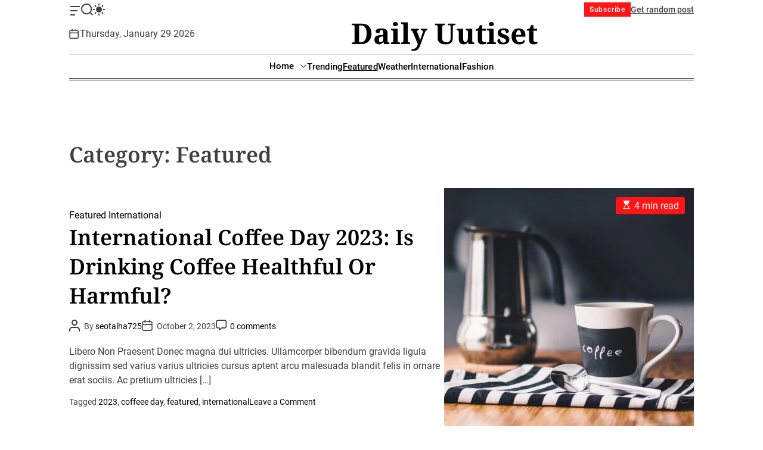

--- FILE ---
content_type: text/html; charset=UTF-8
request_url: https://dailyuutiset.com/index.php/category/featured/
body_size: 36847
content:
<!doctype html>
<html lang="en-US">
<head>
    <meta charset="UTF-8">
    <meta name="viewport" content="width=device-width, initial-scale=1">
    <link rel="profile" href="https://gmpg.org/xfn/11">

    <title>Featured &#8211; Daily Uutiset</title>
<meta name='robots' content='max-image-preview:large' />
<link rel="alternate" type="application/rss+xml" title="Daily Uutiset &raquo; Feed" href="https://dailyuutiset.com/index.php/feed/" />
<link rel="alternate" type="application/rss+xml" title="Daily Uutiset &raquo; Comments Feed" href="https://dailyuutiset.com/index.php/comments/feed/" />
<link rel="alternate" type="application/rss+xml" title="Daily Uutiset &raquo; Featured Category Feed" href="https://dailyuutiset.com/index.php/category/featured/feed/" />
<style id='wp-img-auto-sizes-contain-inline-css'>
img:is([sizes=auto i],[sizes^="auto," i]){contain-intrinsic-size:3000px 1500px}
/*# sourceURL=wp-img-auto-sizes-contain-inline-css */
</style>
<style id='wp-emoji-styles-inline-css'>

	img.wp-smiley, img.emoji {
		display: inline !important;
		border: none !important;
		box-shadow: none !important;
		height: 1em !important;
		width: 1em !important;
		margin: 0 0.07em !important;
		vertical-align: -0.1em !important;
		background: none !important;
		padding: 0 !important;
	}
/*# sourceURL=wp-emoji-styles-inline-css */
</style>
<style id='wp-block-library-inline-css'>
:root{--wp-block-synced-color:#7a00df;--wp-block-synced-color--rgb:122,0,223;--wp-bound-block-color:var(--wp-block-synced-color);--wp-editor-canvas-background:#ddd;--wp-admin-theme-color:#007cba;--wp-admin-theme-color--rgb:0,124,186;--wp-admin-theme-color-darker-10:#006ba1;--wp-admin-theme-color-darker-10--rgb:0,107,160.5;--wp-admin-theme-color-darker-20:#005a87;--wp-admin-theme-color-darker-20--rgb:0,90,135;--wp-admin-border-width-focus:2px}@media (min-resolution:192dpi){:root{--wp-admin-border-width-focus:1.5px}}.wp-element-button{cursor:pointer}:root .has-very-light-gray-background-color{background-color:#eee}:root .has-very-dark-gray-background-color{background-color:#313131}:root .has-very-light-gray-color{color:#eee}:root .has-very-dark-gray-color{color:#313131}:root .has-vivid-green-cyan-to-vivid-cyan-blue-gradient-background{background:linear-gradient(135deg,#00d084,#0693e3)}:root .has-purple-crush-gradient-background{background:linear-gradient(135deg,#34e2e4,#4721fb 50%,#ab1dfe)}:root .has-hazy-dawn-gradient-background{background:linear-gradient(135deg,#faaca8,#dad0ec)}:root .has-subdued-olive-gradient-background{background:linear-gradient(135deg,#fafae1,#67a671)}:root .has-atomic-cream-gradient-background{background:linear-gradient(135deg,#fdd79a,#004a59)}:root .has-nightshade-gradient-background{background:linear-gradient(135deg,#330968,#31cdcf)}:root .has-midnight-gradient-background{background:linear-gradient(135deg,#020381,#2874fc)}:root{--wp--preset--font-size--normal:16px;--wp--preset--font-size--huge:42px}.has-regular-font-size{font-size:1em}.has-larger-font-size{font-size:2.625em}.has-normal-font-size{font-size:var(--wp--preset--font-size--normal)}.has-huge-font-size{font-size:var(--wp--preset--font-size--huge)}.has-text-align-center{text-align:center}.has-text-align-left{text-align:left}.has-text-align-right{text-align:right}.has-fit-text{white-space:nowrap!important}#end-resizable-editor-section{display:none}.aligncenter{clear:both}.items-justified-left{justify-content:flex-start}.items-justified-center{justify-content:center}.items-justified-right{justify-content:flex-end}.items-justified-space-between{justify-content:space-between}.screen-reader-text{border:0;clip-path:inset(50%);height:1px;margin:-1px;overflow:hidden;padding:0;position:absolute;width:1px;word-wrap:normal!important}.screen-reader-text:focus{background-color:#ddd;clip-path:none;color:#444;display:block;font-size:1em;height:auto;left:5px;line-height:normal;padding:15px 23px 14px;text-decoration:none;top:5px;width:auto;z-index:100000}html :where(.has-border-color){border-style:solid}html :where([style*=border-top-color]){border-top-style:solid}html :where([style*=border-right-color]){border-right-style:solid}html :where([style*=border-bottom-color]){border-bottom-style:solid}html :where([style*=border-left-color]){border-left-style:solid}html :where([style*=border-width]){border-style:solid}html :where([style*=border-top-width]){border-top-style:solid}html :where([style*=border-right-width]){border-right-style:solid}html :where([style*=border-bottom-width]){border-bottom-style:solid}html :where([style*=border-left-width]){border-left-style:solid}html :where(img[class*=wp-image-]){height:auto;max-width:100%}:where(figure){margin:0 0 1em}html :where(.is-position-sticky){--wp-admin--admin-bar--position-offset:var(--wp-admin--admin-bar--height,0px)}@media screen and (max-width:600px){html :where(.is-position-sticky){--wp-admin--admin-bar--position-offset:0px}}

/*# sourceURL=wp-block-library-inline-css */
</style><style id='wp-block-heading-inline-css'>
h1:where(.wp-block-heading).has-background,h2:where(.wp-block-heading).has-background,h3:where(.wp-block-heading).has-background,h4:where(.wp-block-heading).has-background,h5:where(.wp-block-heading).has-background,h6:where(.wp-block-heading).has-background{padding:1.25em 2.375em}h1.has-text-align-left[style*=writing-mode]:where([style*=vertical-lr]),h1.has-text-align-right[style*=writing-mode]:where([style*=vertical-rl]),h2.has-text-align-left[style*=writing-mode]:where([style*=vertical-lr]),h2.has-text-align-right[style*=writing-mode]:where([style*=vertical-rl]),h3.has-text-align-left[style*=writing-mode]:where([style*=vertical-lr]),h3.has-text-align-right[style*=writing-mode]:where([style*=vertical-rl]),h4.has-text-align-left[style*=writing-mode]:where([style*=vertical-lr]),h4.has-text-align-right[style*=writing-mode]:where([style*=vertical-rl]),h5.has-text-align-left[style*=writing-mode]:where([style*=vertical-lr]),h5.has-text-align-right[style*=writing-mode]:where([style*=vertical-rl]),h6.has-text-align-left[style*=writing-mode]:where([style*=vertical-lr]),h6.has-text-align-right[style*=writing-mode]:where([style*=vertical-rl]){rotate:180deg}
/*# sourceURL=https://dailyuutiset.com/wp-includes/blocks/heading/style.min.css */
</style>
<style id='wp-block-paragraph-inline-css'>
.is-small-text{font-size:.875em}.is-regular-text{font-size:1em}.is-large-text{font-size:2.25em}.is-larger-text{font-size:3em}.has-drop-cap:not(:focus):first-letter{float:left;font-size:8.4em;font-style:normal;font-weight:100;line-height:.68;margin:.05em .1em 0 0;text-transform:uppercase}body.rtl .has-drop-cap:not(:focus):first-letter{float:none;margin-left:.1em}p.has-drop-cap.has-background{overflow:hidden}:root :where(p.has-background){padding:1.25em 2.375em}:where(p.has-text-color:not(.has-link-color)) a{color:inherit}p.has-text-align-left[style*="writing-mode:vertical-lr"],p.has-text-align-right[style*="writing-mode:vertical-rl"]{rotate:180deg}
/*# sourceURL=https://dailyuutiset.com/wp-includes/blocks/paragraph/style.min.css */
</style>
<style id='global-styles-inline-css'>
:root{--wp--preset--aspect-ratio--square: 1;--wp--preset--aspect-ratio--4-3: 4/3;--wp--preset--aspect-ratio--3-4: 3/4;--wp--preset--aspect-ratio--3-2: 3/2;--wp--preset--aspect-ratio--2-3: 2/3;--wp--preset--aspect-ratio--16-9: 16/9;--wp--preset--aspect-ratio--9-16: 9/16;--wp--preset--color--black: #000000;--wp--preset--color--cyan-bluish-gray: #abb8c3;--wp--preset--color--white: #ffffff;--wp--preset--color--pale-pink: #f78da7;--wp--preset--color--vivid-red: #cf2e2e;--wp--preset--color--luminous-vivid-orange: #ff6900;--wp--preset--color--luminous-vivid-amber: #fcb900;--wp--preset--color--light-green-cyan: #7bdcb5;--wp--preset--color--vivid-green-cyan: #00d084;--wp--preset--color--pale-cyan-blue: #8ed1fc;--wp--preset--color--vivid-cyan-blue: #0693e3;--wp--preset--color--vivid-purple: #9b51e0;--wp--preset--gradient--vivid-cyan-blue-to-vivid-purple: linear-gradient(135deg,rgb(6,147,227) 0%,rgb(155,81,224) 100%);--wp--preset--gradient--light-green-cyan-to-vivid-green-cyan: linear-gradient(135deg,rgb(122,220,180) 0%,rgb(0,208,130) 100%);--wp--preset--gradient--luminous-vivid-amber-to-luminous-vivid-orange: linear-gradient(135deg,rgb(252,185,0) 0%,rgb(255,105,0) 100%);--wp--preset--gradient--luminous-vivid-orange-to-vivid-red: linear-gradient(135deg,rgb(255,105,0) 0%,rgb(207,46,46) 100%);--wp--preset--gradient--very-light-gray-to-cyan-bluish-gray: linear-gradient(135deg,rgb(238,238,238) 0%,rgb(169,184,195) 100%);--wp--preset--gradient--cool-to-warm-spectrum: linear-gradient(135deg,rgb(74,234,220) 0%,rgb(151,120,209) 20%,rgb(207,42,186) 40%,rgb(238,44,130) 60%,rgb(251,105,98) 80%,rgb(254,248,76) 100%);--wp--preset--gradient--blush-light-purple: linear-gradient(135deg,rgb(255,206,236) 0%,rgb(152,150,240) 100%);--wp--preset--gradient--blush-bordeaux: linear-gradient(135deg,rgb(254,205,165) 0%,rgb(254,45,45) 50%,rgb(107,0,62) 100%);--wp--preset--gradient--luminous-dusk: linear-gradient(135deg,rgb(255,203,112) 0%,rgb(199,81,192) 50%,rgb(65,88,208) 100%);--wp--preset--gradient--pale-ocean: linear-gradient(135deg,rgb(255,245,203) 0%,rgb(182,227,212) 50%,rgb(51,167,181) 100%);--wp--preset--gradient--electric-grass: linear-gradient(135deg,rgb(202,248,128) 0%,rgb(113,206,126) 100%);--wp--preset--gradient--midnight: linear-gradient(135deg,rgb(2,3,129) 0%,rgb(40,116,252) 100%);--wp--preset--font-size--small: 13px;--wp--preset--font-size--medium: 20px;--wp--preset--font-size--large: 36px;--wp--preset--font-size--x-large: 42px;--wp--preset--spacing--20: 0.44rem;--wp--preset--spacing--30: 0.67rem;--wp--preset--spacing--40: 1rem;--wp--preset--spacing--50: 1.5rem;--wp--preset--spacing--60: 2.25rem;--wp--preset--spacing--70: 3.38rem;--wp--preset--spacing--80: 5.06rem;--wp--preset--shadow--natural: 6px 6px 9px rgba(0, 0, 0, 0.2);--wp--preset--shadow--deep: 12px 12px 50px rgba(0, 0, 0, 0.4);--wp--preset--shadow--sharp: 6px 6px 0px rgba(0, 0, 0, 0.2);--wp--preset--shadow--outlined: 6px 6px 0px -3px rgb(255, 255, 255), 6px 6px rgb(0, 0, 0);--wp--preset--shadow--crisp: 6px 6px 0px rgb(0, 0, 0);}:where(.is-layout-flex){gap: 0.5em;}:where(.is-layout-grid){gap: 0.5em;}body .is-layout-flex{display: flex;}.is-layout-flex{flex-wrap: wrap;align-items: center;}.is-layout-flex > :is(*, div){margin: 0;}body .is-layout-grid{display: grid;}.is-layout-grid > :is(*, div){margin: 0;}:where(.wp-block-columns.is-layout-flex){gap: 2em;}:where(.wp-block-columns.is-layout-grid){gap: 2em;}:where(.wp-block-post-template.is-layout-flex){gap: 1.25em;}:where(.wp-block-post-template.is-layout-grid){gap: 1.25em;}.has-black-color{color: var(--wp--preset--color--black) !important;}.has-cyan-bluish-gray-color{color: var(--wp--preset--color--cyan-bluish-gray) !important;}.has-white-color{color: var(--wp--preset--color--white) !important;}.has-pale-pink-color{color: var(--wp--preset--color--pale-pink) !important;}.has-vivid-red-color{color: var(--wp--preset--color--vivid-red) !important;}.has-luminous-vivid-orange-color{color: var(--wp--preset--color--luminous-vivid-orange) !important;}.has-luminous-vivid-amber-color{color: var(--wp--preset--color--luminous-vivid-amber) !important;}.has-light-green-cyan-color{color: var(--wp--preset--color--light-green-cyan) !important;}.has-vivid-green-cyan-color{color: var(--wp--preset--color--vivid-green-cyan) !important;}.has-pale-cyan-blue-color{color: var(--wp--preset--color--pale-cyan-blue) !important;}.has-vivid-cyan-blue-color{color: var(--wp--preset--color--vivid-cyan-blue) !important;}.has-vivid-purple-color{color: var(--wp--preset--color--vivid-purple) !important;}.has-black-background-color{background-color: var(--wp--preset--color--black) !important;}.has-cyan-bluish-gray-background-color{background-color: var(--wp--preset--color--cyan-bluish-gray) !important;}.has-white-background-color{background-color: var(--wp--preset--color--white) !important;}.has-pale-pink-background-color{background-color: var(--wp--preset--color--pale-pink) !important;}.has-vivid-red-background-color{background-color: var(--wp--preset--color--vivid-red) !important;}.has-luminous-vivid-orange-background-color{background-color: var(--wp--preset--color--luminous-vivid-orange) !important;}.has-luminous-vivid-amber-background-color{background-color: var(--wp--preset--color--luminous-vivid-amber) !important;}.has-light-green-cyan-background-color{background-color: var(--wp--preset--color--light-green-cyan) !important;}.has-vivid-green-cyan-background-color{background-color: var(--wp--preset--color--vivid-green-cyan) !important;}.has-pale-cyan-blue-background-color{background-color: var(--wp--preset--color--pale-cyan-blue) !important;}.has-vivid-cyan-blue-background-color{background-color: var(--wp--preset--color--vivid-cyan-blue) !important;}.has-vivid-purple-background-color{background-color: var(--wp--preset--color--vivid-purple) !important;}.has-black-border-color{border-color: var(--wp--preset--color--black) !important;}.has-cyan-bluish-gray-border-color{border-color: var(--wp--preset--color--cyan-bluish-gray) !important;}.has-white-border-color{border-color: var(--wp--preset--color--white) !important;}.has-pale-pink-border-color{border-color: var(--wp--preset--color--pale-pink) !important;}.has-vivid-red-border-color{border-color: var(--wp--preset--color--vivid-red) !important;}.has-luminous-vivid-orange-border-color{border-color: var(--wp--preset--color--luminous-vivid-orange) !important;}.has-luminous-vivid-amber-border-color{border-color: var(--wp--preset--color--luminous-vivid-amber) !important;}.has-light-green-cyan-border-color{border-color: var(--wp--preset--color--light-green-cyan) !important;}.has-vivid-green-cyan-border-color{border-color: var(--wp--preset--color--vivid-green-cyan) !important;}.has-pale-cyan-blue-border-color{border-color: var(--wp--preset--color--pale-cyan-blue) !important;}.has-vivid-cyan-blue-border-color{border-color: var(--wp--preset--color--vivid-cyan-blue) !important;}.has-vivid-purple-border-color{border-color: var(--wp--preset--color--vivid-purple) !important;}.has-vivid-cyan-blue-to-vivid-purple-gradient-background{background: var(--wp--preset--gradient--vivid-cyan-blue-to-vivid-purple) !important;}.has-light-green-cyan-to-vivid-green-cyan-gradient-background{background: var(--wp--preset--gradient--light-green-cyan-to-vivid-green-cyan) !important;}.has-luminous-vivid-amber-to-luminous-vivid-orange-gradient-background{background: var(--wp--preset--gradient--luminous-vivid-amber-to-luminous-vivid-orange) !important;}.has-luminous-vivid-orange-to-vivid-red-gradient-background{background: var(--wp--preset--gradient--luminous-vivid-orange-to-vivid-red) !important;}.has-very-light-gray-to-cyan-bluish-gray-gradient-background{background: var(--wp--preset--gradient--very-light-gray-to-cyan-bluish-gray) !important;}.has-cool-to-warm-spectrum-gradient-background{background: var(--wp--preset--gradient--cool-to-warm-spectrum) !important;}.has-blush-light-purple-gradient-background{background: var(--wp--preset--gradient--blush-light-purple) !important;}.has-blush-bordeaux-gradient-background{background: var(--wp--preset--gradient--blush-bordeaux) !important;}.has-luminous-dusk-gradient-background{background: var(--wp--preset--gradient--luminous-dusk) !important;}.has-pale-ocean-gradient-background{background: var(--wp--preset--gradient--pale-ocean) !important;}.has-electric-grass-gradient-background{background: var(--wp--preset--gradient--electric-grass) !important;}.has-midnight-gradient-background{background: var(--wp--preset--gradient--midnight) !important;}.has-small-font-size{font-size: var(--wp--preset--font-size--small) !important;}.has-medium-font-size{font-size: var(--wp--preset--font-size--medium) !important;}.has-large-font-size{font-size: var(--wp--preset--font-size--large) !important;}.has-x-large-font-size{font-size: var(--wp--preset--font-size--x-large) !important;}
/*# sourceURL=global-styles-inline-css */
</style>

<style id='classic-theme-styles-inline-css'>
/*! This file is auto-generated */
.wp-block-button__link{color:#fff;background-color:#32373c;border-radius:9999px;box-shadow:none;text-decoration:none;padding:calc(.667em + 2px) calc(1.333em + 2px);font-size:1.125em}.wp-block-file__button{background:#32373c;color:#fff;text-decoration:none}
/*# sourceURL=/wp-includes/css/classic-themes.min.css */
</style>
<link rel='stylesheet' id='classicmag-google-fonts-css' href='https://dailyuutiset.com/wp-content/fonts/0070f1f195376ca9a4bea08e6ac534db.css?ver=1.0.0' media='all' />
<link rel='stylesheet' id='swiper-style-css' href='https://dailyuutiset.com/wp-content/themes/classicmag/assets/css/swiper-bundle.min.css?ver=1.0.0' media='all' />
<link rel='stylesheet' id='classicmag-style-css' href='https://dailyuutiset.com/wp-content/themes/classicmag/style.css?ver=1.0.0' media='all' />
<style id='classicmag-style-inline-css'>
                                                
        
        
/*# sourceURL=classicmag-style-inline-css */
</style>
<link rel='stylesheet' id='classicmag-night-style-css' href='https://dailyuutiset.com/wp-content/themes/classicmag/assets/css/dark-mode.css?ver=1.0.0' media='all' />
<style id='classicmag-night-style-inline-css'>
                                
/*# sourceURL=classicmag-night-style-inline-css */
</style>
<link rel="https://api.w.org/" href="https://dailyuutiset.com/index.php/wp-json/" /><link rel="alternate" title="JSON" type="application/json" href="https://dailyuutiset.com/index.php/wp-json/wp/v2/categories/3" /><link rel="EditURI" type="application/rsd+xml" title="RSD" href="https://dailyuutiset.com/xmlrpc.php?rsd" />
<meta name="generator" content="WordPress 6.9" />
    <script type="text/javascript">
        let storageKey = 'theme-preference';

        let getColorPreference = function () {
            if (localStorage.getItem(storageKey))
                return localStorage.getItem(storageKey)
            else
                return window.matchMedia('(prefers-color-scheme: dark)').matches
                    ? 'dark'
                    : 'light'
        }

        let theme = {
            value: getColorPreference()
        };

        let setPreference = function () {
            localStorage.setItem(storageKey, theme.value);
            reflectPreference();
        }

        let reflectPreference = function () {
            document.firstElementChild.setAttribute("data-theme", theme.value);
            document.querySelector("#theme-toggle-mode-button")?.setAttribute("aria-label", theme.value);
        }

        // set early so no page flashes / CSS is made aware
        reflectPreference();

        window.addEventListener('load', function () {
            reflectPreference();
            let toggleBtn = document.querySelector("#theme-toggle-mode-button");
            if (toggleBtn) {
                toggleBtn.addEventListener("click", function () {
                    theme.value = theme.value === 'light' ? 'dark' : 'light';
                    setPreference();
                });
            }
        });

        // sync with system changes
        window
            .matchMedia('(prefers-color-scheme: dark)')
            .addEventListener('change', ({matches: isDark}) => {
                theme.value = isDark ? 'dark' : 'light';
                setPreference();
            });
    </script>
    </head>

<body class="archive category category-featured category-3 wp-embed-responsive wp-theme-classicmag hfeed  classicmag-header_style_4 classicmag-dark-mode no-sidebar ">



<div id="page" class="site">
    <div class="site-content-area">
    
    
    
    <a class="skip-link screen-reader-text" href="#primary">Skip to content</a>

    
    
<div id="theme-topbar" class="site-topbar theme-site-topbar ">
    <div class="wrapper">
        <div class="site-topbar-wrapper">
            <div class="site-topbar-item site-topbar-left">
                                    <button id="theme-offcanvas-widget-button" class="theme-button theme-button-transparent theme-button-offcanvas">
                        <span class="screen-reader-text">Offcanvas Widget</span>
                        <span class="toggle-icon"><svg class="svg-icon" aria-hidden="true" role="img" focusable="false" xmlns="http://www.w3.org/2000/svg" width="20" height="20" viewBox="0 0 20 20"><path fill="currentColor" d="M2 4h16v2H2V4zm0 7h12v2H2v-2zm0 7h8v2H2v-2z" /></svg></span>
                    </button>
                
                
                <button id="theme-toggle-search-button" class="theme-button theme-button-transparent theme-button-search" aria-expanded="false" aria-controls="theme-header-search">
                    <span class="screen-reader-text">Search</span>
                    <svg class="svg-icon" aria-hidden="true" role="img" focusable="false" xmlns="http://www.w3.org/2000/svg" width="23" height="23" viewBox="0 0 23 23"><path fill="currentColor" d="M38.710696,48.0601792 L43,52.3494831 L41.3494831,54 L37.0601792,49.710696 C35.2632422,51.1481185 32.9839107,52.0076499 30.5038249,52.0076499 C24.7027226,52.0076499 20,47.3049272 20,41.5038249 C20,35.7027226 24.7027226,31 30.5038249,31 C36.3049272,31 41.0076499,35.7027226 41.0076499,41.5038249 C41.0076499,43.9839107 40.1481185,46.2632422 38.710696,48.0601792 Z M36.3875844,47.1716785 C37.8030221,45.7026647 38.6734666,43.7048964 38.6734666,41.5038249 C38.6734666,36.9918565 35.0157934,33.3341833 30.5038249,33.3341833 C25.9918565,33.3341833 22.3341833,36.9918565 22.3341833,41.5038249 C22.3341833,46.0157934 25.9918565,49.6734666 30.5038249,49.6734666 C32.7048964,49.6734666 34.7026647,48.8030221 36.1716785,47.3875844 C36.2023931,47.347638 36.2360451,47.3092237 36.2726343,47.2726343 C36.3092237,47.2360451 36.347638,47.2023931 36.3875844,47.1716785 Z" transform="translate(-20 -31)" /></svg>                </button>

                                    <button id="theme-toggle-mode-button" class="theme-button theme-button-transparent theme-button-colormode" title="Toggle light/dark mode" aria-label="auto" aria-live="polite">
                        <span class="screen-reader-text">Switch color mode</span>
                        <svg class="svg-icon svg-icon-colormode" aria-hidden="true" width="24" height="24" viewBox="0 0 24 24">
                            <mask class="moon" id="moon-mask">
                                <rect x="0" y="0" width="100%" height="100%" fill="white"/>
                                <circle cx="24" cy="10" r="6" fill="black"/>
                            </mask>
                            <circle class="sun" cx="12" cy="12" r="6" mask="url(#moon-mask)" fill="currentColor"/>
                            <g class="sun-beams" stroke="currentColor">
                                <line x1="12" y1="1" x2="12" y2="3"/>
                                <line x1="12" y1="21" x2="12" y2="23"/>
                                <line x1="4.22" y1="4.22" x2="5.64" y2="5.64"/>
                                <line x1="18.36" y1="18.36" x2="19.78" y2="19.78"/>
                                <line x1="1" y1="12" x2="3" y2="12"/>
                                <line x1="21" y1="12" x2="23" y2="12"/>
                                <line x1="4.22" y1="19.78" x2="5.64" y2="18.36"/>
                                <line x1="18.36" y1="5.64" x2="19.78" y2="4.22"/>
                            </g>
                        </svg>
                    </button>
                            </div>

            <div class="site-topbar-item site-topbar-center hide-on-tablet hide-on-mobile">
                            </div>

            <div class="site-topbar-right">
                <button class="theme-btn-subscribe navbar-control-subscribe"> Subscribe </button>

                                        <a href="https://dailyuutiset.com/index.php/2024/02/03/hello-world/"
                           class="theme-button theme-button-transparent theme-button-shuffle">
                            <span>Get random post</span>
                            <svg class="svg-icon" aria-hidden="true" role="img" focusable="false" xmlns="http://www.w3.org/2000/svg" width="24" height="24" viewBox="0 0 24 24"><path fill="currentColor" d="M18 9v-3c-1 0-3.308-.188-4.506 2.216l-4.218 8.461c-1.015 2.036-3.094 3.323-5.37 3.323h-3.906v-2h3.906c1.517 0 2.903-.858 3.58-2.216l4.218-8.461c1.356-2.721 3.674-3.323 6.296-3.323v-3l6 4-6 4zm-9.463 1.324l1.117-2.242c-1.235-2.479-2.899-4.082-5.748-4.082h-3.906v2h3.906c2.872 0 3.644 2.343 4.631 4.324zm15.463 8.676l-6-4v3c-3.78 0-4.019-1.238-5.556-4.322l-1.118 2.241c1.021 2.049 2.1 4.081 6.674 4.081v3l6-4z" /></svg>                        </a>
                                    </div>
        </div>
    </div>
</div>
<header id="masthead" class="site-header theme-site-header header-has-height-none "  role="banner">
    <div class="site-branding-center">
    <div class="wrapper">
      <div class="site-header-content">
        <div class="header-component-left">
                            <div class="header-component-date">
                    <div class="header-component-icon">
                        <svg class="svg-icon" aria-hidden="true" role="img" focusable="false" xmlns="http://www.w3.org/2000/svg" width="20" height="20" viewBox="0 0 20 20"><path fill="currentColor" d="M4.60069444,4.09375 L3.25,4.09375 C2.47334957,4.09375 1.84375,4.72334957 1.84375,5.5 L1.84375,7.26736111 L16.15625,7.26736111 L16.15625,5.5 C16.15625,4.72334957 15.5266504,4.09375 14.75,4.09375 L13.3993056,4.09375 L13.3993056,4.55555556 C13.3993056,5.02154581 13.0215458,5.39930556 12.5555556,5.39930556 C12.0895653,5.39930556 11.7118056,5.02154581 11.7118056,4.55555556 L11.7118056,4.09375 L6.28819444,4.09375 L6.28819444,4.55555556 C6.28819444,5.02154581 5.9104347,5.39930556 5.44444444,5.39930556 C4.97845419,5.39930556 4.60069444,5.02154581 4.60069444,4.55555556 L4.60069444,4.09375 Z M6.28819444,2.40625 L11.7118056,2.40625 L11.7118056,1 C11.7118056,0.534009742 12.0895653,0.15625 12.5555556,0.15625 C13.0215458,0.15625 13.3993056,0.534009742 13.3993056,1 L13.3993056,2.40625 L14.75,2.40625 C16.4586309,2.40625 17.84375,3.79136906 17.84375,5.5 L17.84375,15.875 C17.84375,17.5836309 16.4586309,18.96875 14.75,18.96875 L3.25,18.96875 C1.54136906,18.96875 0.15625,17.5836309 0.15625,15.875 L0.15625,5.5 C0.15625,3.79136906 1.54136906,2.40625 3.25,2.40625 L4.60069444,2.40625 L4.60069444,1 C4.60069444,0.534009742 4.97845419,0.15625 5.44444444,0.15625 C5.9104347,0.15625 6.28819444,0.534009742 6.28819444,1 L6.28819444,2.40625 Z M1.84375,8.95486111 L1.84375,15.875 C1.84375,16.6516504 2.47334957,17.28125 3.25,17.28125 L14.75,17.28125 C15.5266504,17.28125 16.15625,16.6516504 16.15625,15.875 L16.15625,8.95486111 L1.84375,8.95486111 Z" /></svg>                    </div>
                    <div class="theme-display-date">
                        Thursday, January 29 2026                    </div>
                </div>
                    </div>

        <div class="header-component-center">
          <div class="site-branding">
                <div class="site-title">
            <a href="https://dailyuutiset.com/" rel="home">Daily Uutiset</a>
        </div>
        </div><!-- .site-branding -->        </div>

        <div class="header-component-right">
            <button id="theme-toggle-offcanvas-button" class="hide-on-desktop theme-button theme-button-transparent theme-button-offcanvas" aria-expanded="false" aria-controls="theme-offcanvas-navigation">
                <span class="screen-reader-text">Menu</span>
                <span class="toggle-icon"><svg class="svg-icon" aria-hidden="true" role="img" focusable="false" xmlns="http://www.w3.org/2000/svg" width="20" height="20" viewBox="0 0 20 20"><path fill="currentColor" d="M1 3v2h18V3zm0 8h18V9H1zm0 6h18v-2H1z" /></svg></span>
            </button>

                    </div>
      </div>
    </div>
</div>


<div class="masthead-main-navigation has-sticky-header">
    <div class="wrapper">
        <div class="site-header-wrapper">
            <div class="site-header-center">
                <div id="site-navigation" class="main-navigation theme-primary-menu">
                                            <nav class="primary-menu-wrapper"
                             aria-label="Primary">
                            <ul class="primary-menu reset-list-style">
                                <li id="menu-item-85" class="menu-item menu-item-type-custom menu-item-object-custom menu-item-has-children menu-item-85"><a href="https://preview.themeinwp.net/classicmag">Home<span class="icon"><svg class="svg-icon" aria-hidden="true" role="img" focusable="false" xmlns="http://www.w3.org/2000/svg" width="16" height="16" viewBox="0 0 16 16"><path fill="currentColor" d="M1.646 4.646a.5.5 0 0 1 .708 0L8 10.293l5.646-5.647a.5.5 0 0 1 .708.708l-6 6a.5.5 0 0 1-.708 0l-6-6a.5.5 0 0 1 0-.708z"></path></svg></span></a>
<ul class="sub-menu">
	<li id="menu-item-88" class="menu-item menu-item-type-taxonomy menu-item-object-category menu-item-88"><a href="https://dailyuutiset.com/index.php/category/politics/">Politics</a></li>
</ul>
</li>
<li id="menu-item-86" class="menu-item menu-item-type-taxonomy menu-item-object-category menu-item-86"><a href="https://dailyuutiset.com/index.php/category/trending/">Trending</a></li>
<li id="menu-item-87" class="menu-item menu-item-type-taxonomy menu-item-object-category current-menu-item menu-item-87"><a href="https://dailyuutiset.com/index.php/category/featured/" aria-current="page">Featured</a></li>
<li id="menu-item-89" class="menu-item menu-item-type-taxonomy menu-item-object-category menu-item-89"><a href="https://dailyuutiset.com/index.php/category/weather/">Weather</a></li>
<li id="menu-item-90" class="menu-item menu-item-type-taxonomy menu-item-object-category menu-item-90"><a href="https://dailyuutiset.com/index.php/category/international/">International</a></li>
<li id="menu-item-108" class="menu-item menu-item-type-taxonomy menu-item-object-category menu-item-108"><a href="https://dailyuutiset.com/index.php/category/fashion/">Fashion</a></li>
                            </ul>
                        </nav><!-- .primary-menu-wrapper -->
                                        </div><!-- .main-navigation -->
            </div>
        </div>
    </div>

</div></header><!-- #masthead -->


    <div id="theme-offcanvas-widget" class="theme-offcanvas-panel theme-offcanvas-panel-widget" role="dialog" aria-labelledby="theme-offcanvas-widget-title" aria-modal="true">
        <div class="theme-offcanvas-header">
            <button id="theme-offcanvas-widget-close" class="theme-button theme-button-transparent"
                    aria-expanded="false">
                <span class="screen-reader-text">Close</span>
                <svg class="svg-icon" aria-hidden="true" role="img" focusable="false" xmlns="http://www.w3.org/2000/svg" width="24" height="24" viewBox="0 0 24 24"><path fill="currentColor" d="M18.717 6.697l-1.414-1.414-5.303 5.303-5.303-5.303-1.414 1.414 5.303 5.303-5.303 5.303 1.414 1.414 5.303-5.303 5.303 5.303 1.414-1.414-5.303-5.303z" /></svg>            </button><!-- .nav-toggle -->
        </div>
        <div class="theme-offcanvas-content">
            <div id="classicmag_recent_posts-1" class="widget classicmag-widget widget_classicmag_recent_posts"><div class="widget-content"><h3 class="widget-title">Recent post</h3>            <div class="theme-recent-widget theme-widget-list style_1">
                                    <article id="post-1" class="theme-article-post theme-widget-article post-1 post type-post status-publish format-standard hentry category-blog">
                                                <div class="entry-details">
                            <h3 class="entry-title font-size-xsmall"><a href="https://dailyuutiset.com/index.php/2024/02/03/hello-world/" rel="bookmark">Hello world!</a></h3>                                                            <div class="classicmag-meta post-date">
                                    <span class="meta-icon">
                                        <span class="screen-reader-text">Post Date</span>
                                        <svg class="svg-icon" aria-hidden="true" role="img" focusable="false" xmlns="http://www.w3.org/2000/svg" width="20" height="20" viewBox="0 0 20 20"><path fill="currentColor" d="M4.60069444,4.09375 L3.25,4.09375 C2.47334957,4.09375 1.84375,4.72334957 1.84375,5.5 L1.84375,7.26736111 L16.15625,7.26736111 L16.15625,5.5 C16.15625,4.72334957 15.5266504,4.09375 14.75,4.09375 L13.3993056,4.09375 L13.3993056,4.55555556 C13.3993056,5.02154581 13.0215458,5.39930556 12.5555556,5.39930556 C12.0895653,5.39930556 11.7118056,5.02154581 11.7118056,4.55555556 L11.7118056,4.09375 L6.28819444,4.09375 L6.28819444,4.55555556 C6.28819444,5.02154581 5.9104347,5.39930556 5.44444444,5.39930556 C4.97845419,5.39930556 4.60069444,5.02154581 4.60069444,4.55555556 L4.60069444,4.09375 Z M6.28819444,2.40625 L11.7118056,2.40625 L11.7118056,1 C11.7118056,0.534009742 12.0895653,0.15625 12.5555556,0.15625 C13.0215458,0.15625 13.3993056,0.534009742 13.3993056,1 L13.3993056,2.40625 L14.75,2.40625 C16.4586309,2.40625 17.84375,3.79136906 17.84375,5.5 L17.84375,15.875 C17.84375,17.5836309 16.4586309,18.96875 14.75,18.96875 L3.25,18.96875 C1.54136906,18.96875 0.15625,17.5836309 0.15625,15.875 L0.15625,5.5 C0.15625,3.79136906 1.54136906,2.40625 3.25,2.40625 L4.60069444,2.40625 L4.60069444,1 C4.60069444,0.534009742 4.97845419,0.15625 5.44444444,0.15625 C5.9104347,0.15625 6.28819444,0.534009742 6.28819444,1 L6.28819444,2.40625 Z M1.84375,8.95486111 L1.84375,15.875 C1.84375,16.6516504 2.47334957,17.28125 3.25,17.28125 L14.75,17.28125 C15.5266504,17.28125 16.15625,16.6516504 16.15625,15.875 L16.15625,8.95486111 L1.84375,8.95486111 Z" /></svg>                                    </span>
                                    <span class="meta-text">
                                        2 years ago                                    </span>
                                </div>
                                                        </div>
                    </article>
                                    <article id="post-74" class="theme-article-post theme-widget-article post-74 post type-post status-publish format-standard has-post-thumbnail hentry category-international category-trending tag-9 tag-international tag-international-students tag-tcs tag-trending">
                                                    <div class="entry-image">
                                <figure class="featured-media">
                                    <a href="https://dailyuutiset.com/index.php/2023/10/02/how-tcs-will-impact-international-students-and-foreign-travel-from-october-1/">
                                        <img width="150" height="150" src="https://dailyuutiset.com/wp-content/uploads/2023/10/computer-working-person-group-people-meeting-559565-pxhere.com_-150x150.jpg" class="attachment-thumbnail size-thumbnail wp-post-image" alt="How Tcs Will Impact International Students And Foreign Travel From October 1" decoding="async" />                                    </a>
                                                                    </figure>
                            </div>
                                                    <div class="entry-details">
                            <h3 class="entry-title font-size-xsmall"><a href="https://dailyuutiset.com/index.php/2023/10/02/how-tcs-will-impact-international-students-and-foreign-travel-from-october-1/" rel="bookmark">How Tcs Will Impact International Students And Foreign Travel From October 1</a></h3>                                                            <div class="classicmag-meta post-date">
                                    <span class="meta-icon">
                                        <span class="screen-reader-text">Post Date</span>
                                        <svg class="svg-icon" aria-hidden="true" role="img" focusable="false" xmlns="http://www.w3.org/2000/svg" width="20" height="20" viewBox="0 0 20 20"><path fill="currentColor" d="M4.60069444,4.09375 L3.25,4.09375 C2.47334957,4.09375 1.84375,4.72334957 1.84375,5.5 L1.84375,7.26736111 L16.15625,7.26736111 L16.15625,5.5 C16.15625,4.72334957 15.5266504,4.09375 14.75,4.09375 L13.3993056,4.09375 L13.3993056,4.55555556 C13.3993056,5.02154581 13.0215458,5.39930556 12.5555556,5.39930556 C12.0895653,5.39930556 11.7118056,5.02154581 11.7118056,4.55555556 L11.7118056,4.09375 L6.28819444,4.09375 L6.28819444,4.55555556 C6.28819444,5.02154581 5.9104347,5.39930556 5.44444444,5.39930556 C4.97845419,5.39930556 4.60069444,5.02154581 4.60069444,4.55555556 L4.60069444,4.09375 Z M6.28819444,2.40625 L11.7118056,2.40625 L11.7118056,1 C11.7118056,0.534009742 12.0895653,0.15625 12.5555556,0.15625 C13.0215458,0.15625 13.3993056,0.534009742 13.3993056,1 L13.3993056,2.40625 L14.75,2.40625 C16.4586309,2.40625 17.84375,3.79136906 17.84375,5.5 L17.84375,15.875 C17.84375,17.5836309 16.4586309,18.96875 14.75,18.96875 L3.25,18.96875 C1.54136906,18.96875 0.15625,17.5836309 0.15625,15.875 L0.15625,5.5 C0.15625,3.79136906 1.54136906,2.40625 3.25,2.40625 L4.60069444,2.40625 L4.60069444,1 C4.60069444,0.534009742 4.97845419,0.15625 5.44444444,0.15625 C5.9104347,0.15625 6.28819444,0.534009742 6.28819444,1 L6.28819444,2.40625 Z M1.84375,8.95486111 L1.84375,15.875 C1.84375,16.6516504 2.47334957,17.28125 3.25,17.28125 L14.75,17.28125 C15.5266504,17.28125 16.15625,16.6516504 16.15625,15.875 L16.15625,8.95486111 L1.84375,8.95486111 Z" /></svg>                                    </span>
                                    <span class="meta-text">
                                        2 years ago                                    </span>
                                </div>
                                                        </div>
                    </article>
                                    <article id="post-71" class="theme-article-post theme-widget-article post-71 post type-post status-publish format-standard has-post-thumbnail hentry category-featured category-international tag-9 tag-coffeee-day tag-featured tag-international">
                                                    <div class="entry-image">
                                <figure class="featured-media">
                                    <a href="https://dailyuutiset.com/index.php/2023/10/02/international-coffee-day-2023-is-drinking-coffee-healthful-or-harmful/">
                                        <img width="150" height="150" src="https://dailyuutiset.com/wp-content/uploads/2023/10/work-table-person-cafe-coffee-people-714871-pxhere.com_-150x150.jpg" class="attachment-thumbnail size-thumbnail wp-post-image" alt="International Coffee Day 2023: Is Drinking Coffee Healthful Or Harmful?" decoding="async" />                                    </a>
                                                                    </figure>
                            </div>
                                                    <div class="entry-details">
                            <h3 class="entry-title font-size-xsmall"><a href="https://dailyuutiset.com/index.php/2023/10/02/international-coffee-day-2023-is-drinking-coffee-healthful-or-harmful/" rel="bookmark">International Coffee Day 2023: Is Drinking Coffee Healthful Or Harmful?</a></h3>                                                            <div class="classicmag-meta post-date">
                                    <span class="meta-icon">
                                        <span class="screen-reader-text">Post Date</span>
                                        <svg class="svg-icon" aria-hidden="true" role="img" focusable="false" xmlns="http://www.w3.org/2000/svg" width="20" height="20" viewBox="0 0 20 20"><path fill="currentColor" d="M4.60069444,4.09375 L3.25,4.09375 C2.47334957,4.09375 1.84375,4.72334957 1.84375,5.5 L1.84375,7.26736111 L16.15625,7.26736111 L16.15625,5.5 C16.15625,4.72334957 15.5266504,4.09375 14.75,4.09375 L13.3993056,4.09375 L13.3993056,4.55555556 C13.3993056,5.02154581 13.0215458,5.39930556 12.5555556,5.39930556 C12.0895653,5.39930556 11.7118056,5.02154581 11.7118056,4.55555556 L11.7118056,4.09375 L6.28819444,4.09375 L6.28819444,4.55555556 C6.28819444,5.02154581 5.9104347,5.39930556 5.44444444,5.39930556 C4.97845419,5.39930556 4.60069444,5.02154581 4.60069444,4.55555556 L4.60069444,4.09375 Z M6.28819444,2.40625 L11.7118056,2.40625 L11.7118056,1 C11.7118056,0.534009742 12.0895653,0.15625 12.5555556,0.15625 C13.0215458,0.15625 13.3993056,0.534009742 13.3993056,1 L13.3993056,2.40625 L14.75,2.40625 C16.4586309,2.40625 17.84375,3.79136906 17.84375,5.5 L17.84375,15.875 C17.84375,17.5836309 16.4586309,18.96875 14.75,18.96875 L3.25,18.96875 C1.54136906,18.96875 0.15625,17.5836309 0.15625,15.875 L0.15625,5.5 C0.15625,3.79136906 1.54136906,2.40625 3.25,2.40625 L4.60069444,2.40625 L4.60069444,1 C4.60069444,0.534009742 4.97845419,0.15625 5.44444444,0.15625 C5.9104347,0.15625 6.28819444,0.534009742 6.28819444,1 L6.28819444,2.40625 Z M1.84375,8.95486111 L1.84375,15.875 C1.84375,16.6516504 2.47334957,17.28125 3.25,17.28125 L14.75,17.28125 C15.5266504,17.28125 16.15625,16.6516504 16.15625,15.875 L16.15625,8.95486111 L1.84375,8.95486111 Z" /></svg>                                    </span>
                                    <span class="meta-text">
                                        2 years ago                                    </span>
                                </div>
                                                        </div>
                    </article>
                                    <article id="post-68" class="theme-article-post theme-widget-article post-68 post type-post status-publish format-standard has-post-thumbnail hentry category-featured category-international tag-9 tag-armed tag-featured tag-force tag-hiti tag-international">
                                                    <div class="entry-image">
                                <figure class="featured-media">
                                    <a href="https://dailyuutiset.com/index.php/2023/10/02/un-set-to-vote-on-international-armed-force-for-haiti/">
                                        <img width="150" height="150" src="https://dailyuutiset.com/wp-content/uploads/2023/10/military-soldier-army-weapon-tikrit-iraqiz-397136-pxhere.com_-150x150.jpg" class="attachment-thumbnail size-thumbnail wp-post-image" alt="Un Set To Vote On International Armed Force For Haiti" decoding="async" />                                    </a>
                                                                    </figure>
                            </div>
                                                    <div class="entry-details">
                            <h3 class="entry-title font-size-xsmall"><a href="https://dailyuutiset.com/index.php/2023/10/02/un-set-to-vote-on-international-armed-force-for-haiti/" rel="bookmark">Un Set To Vote On International Armed Force For Haiti</a></h3>                                                            <div class="classicmag-meta post-date">
                                    <span class="meta-icon">
                                        <span class="screen-reader-text">Post Date</span>
                                        <svg class="svg-icon" aria-hidden="true" role="img" focusable="false" xmlns="http://www.w3.org/2000/svg" width="20" height="20" viewBox="0 0 20 20"><path fill="currentColor" d="M4.60069444,4.09375 L3.25,4.09375 C2.47334957,4.09375 1.84375,4.72334957 1.84375,5.5 L1.84375,7.26736111 L16.15625,7.26736111 L16.15625,5.5 C16.15625,4.72334957 15.5266504,4.09375 14.75,4.09375 L13.3993056,4.09375 L13.3993056,4.55555556 C13.3993056,5.02154581 13.0215458,5.39930556 12.5555556,5.39930556 C12.0895653,5.39930556 11.7118056,5.02154581 11.7118056,4.55555556 L11.7118056,4.09375 L6.28819444,4.09375 L6.28819444,4.55555556 C6.28819444,5.02154581 5.9104347,5.39930556 5.44444444,5.39930556 C4.97845419,5.39930556 4.60069444,5.02154581 4.60069444,4.55555556 L4.60069444,4.09375 Z M6.28819444,2.40625 L11.7118056,2.40625 L11.7118056,1 C11.7118056,0.534009742 12.0895653,0.15625 12.5555556,0.15625 C13.0215458,0.15625 13.3993056,0.534009742 13.3993056,1 L13.3993056,2.40625 L14.75,2.40625 C16.4586309,2.40625 17.84375,3.79136906 17.84375,5.5 L17.84375,15.875 C17.84375,17.5836309 16.4586309,18.96875 14.75,18.96875 L3.25,18.96875 C1.54136906,18.96875 0.15625,17.5836309 0.15625,15.875 L0.15625,5.5 C0.15625,3.79136906 1.54136906,2.40625 3.25,2.40625 L4.60069444,2.40625 L4.60069444,1 C4.60069444,0.534009742 4.97845419,0.15625 5.44444444,0.15625 C5.9104347,0.15625 6.28819444,0.534009742 6.28819444,1 L6.28819444,2.40625 Z M1.84375,8.95486111 L1.84375,15.875 C1.84375,16.6516504 2.47334957,17.28125 3.25,17.28125 L14.75,17.28125 C15.5266504,17.28125 16.15625,16.6516504 16.15625,15.875 L16.15625,8.95486111 L1.84375,8.95486111 Z" /></svg>                                    </span>
                                    <span class="meta-text">
                                        2 years ago                                    </span>
                                </div>
                                                        </div>
                    </article>
                            </div>
            </div></div>        </div>
    </div> <!-- theme-offcanvas-panel-widget -->



<div class="theme-offcanvas-panel theme-offcanvas-panel-menu">
    <div class="theme-offcanvas-header">
        <button id="theme-offcanvas-close" class="theme-button theme-button-transparent" aria-expanded="false">
            <span class="screen-reader-text">Close</span>
            <svg class="svg-icon" aria-hidden="true" role="img" focusable="false" xmlns="http://www.w3.org/2000/svg" width="24" height="24" viewBox="0 0 24 24"><path fill="currentColor" d="M18.717 6.697l-1.414-1.414-5.303 5.303-5.303-5.303-1.414 1.414 5.303 5.303-5.303 5.303 1.414 1.414 5.303-5.303 5.303 5.303 1.414-1.414-5.303-5.303z" /></svg>        </button><!-- .nav-toggle -->
    </div>

    <div class="theme-offcanvas-content">
        <nav aria-label="Mobile" role="navigation">
            <ul id="theme-offcanvas-navigation" class="theme-offcanvas-menu reset-list-style">
                
                    <li class="menu-item menu-item-type-custom menu-item-object-custom menu-item-has-children menu-item-85"><div class="ancestor-wrapper"><a href="https://preview.themeinwp.net/classicmag">Home</a><button class="theme-button sub-menu-toggle theme-button-transparent" data-toggle-target=".theme-offcanvas-menu .menu-item-85 > .sub-menu" data-toggle-duration="250" aria-expanded="false"><span class="screen-reader-text">Show sub menu</span><svg class="svg-icon" aria-hidden="true" role="img" focusable="false" xmlns="http://www.w3.org/2000/svg" width="16" height="16" viewBox="0 0 16 16"><path fill="currentColor" d="M1.646 4.646a.5.5 0 0 1 .708 0L8 10.293l5.646-5.647a.5.5 0 0 1 .708.708l-6 6a.5.5 0 0 1-.708 0l-6-6a.5.5 0 0 1 0-.708z"></path></svg></button></div><!-- .ancestor-wrapper -->
<ul class="sub-menu">
	<li class="menu-item menu-item-type-taxonomy menu-item-object-category menu-item-88"><div class="ancestor-wrapper"><a href="https://dailyuutiset.com/index.php/category/politics/">Politics</a></div><!-- .ancestor-wrapper --></li>
</ul>
</li>
<li class="menu-item menu-item-type-taxonomy menu-item-object-category menu-item-86"><div class="ancestor-wrapper"><a href="https://dailyuutiset.com/index.php/category/trending/">Trending</a></div><!-- .ancestor-wrapper --></li>
<li class="menu-item menu-item-type-taxonomy menu-item-object-category current-menu-item menu-item-87"><div class="ancestor-wrapper"><a href="https://dailyuutiset.com/index.php/category/featured/" aria-current="page">Featured</a></div><!-- .ancestor-wrapper --></li>
<li class="menu-item menu-item-type-taxonomy menu-item-object-category menu-item-89"><div class="ancestor-wrapper"><a href="https://dailyuutiset.com/index.php/category/weather/">Weather</a></div><!-- .ancestor-wrapper --></li>
<li class="menu-item menu-item-type-taxonomy menu-item-object-category menu-item-90"><div class="ancestor-wrapper"><a href="https://dailyuutiset.com/index.php/category/international/">International</a></div><!-- .ancestor-wrapper --></li>
<li class="menu-item menu-item-type-taxonomy menu-item-object-category menu-item-108"><div class="ancestor-wrapper"><a href="https://dailyuutiset.com/index.php/category/fashion/">Fashion</a></div><!-- .ancestor-wrapper --></li>

                    
            </ul><!-- .theme-offcanvas-navigation -->
        </nav>
    </div>
</div> <!-- theme-offcanvas-panel-menu -->

<div class="theme-search-panel">
    <div class="wrapper">
        <div id="theme-header-search" class="search-panel-wrapper">
            <form role="search" aria-label="Search for:" method="get" class="search-form" action="https://dailyuutiset.com/">
				<label>
					<span class="screen-reader-text">Search for:</span>
					<input type="search" class="search-field" placeholder="Search &hellip;" value="" name="s" />
				</label>
				<input type="submit" class="search-submit" value="Search" />
			</form>            <button id="classicmag-search-canvas-close" class="theme-button theme-button-transparent search-close">
                <span class="screen-reader-text">
                    Close search                </span>
                <svg class="svg-icon" aria-hidden="true" role="img" focusable="false" xmlns="http://www.w3.org/2000/svg" width="24" height="24" viewBox="0 0 24 24"><path fill="currentColor" d="M18.717 6.697l-1.414-1.414-5.303 5.303-5.303-5.303-1.414 1.414 5.303 5.303-5.303 5.303 1.414 1.414 5.303-5.303 5.303 5.303 1.414-1.414-5.303-5.303z" /></svg>            </button><!-- .search-toggle -->

        </div>
    </div>
</div> <!-- theme-search-panel -->
            <main id="site-content" role="main">
        <div class="wrapper">
            <div id="primary" class="content-area theme-sticky-component">

                
                    <header class="page-header mb-32">
                        <h1 class="page-title font-size-big">Category: <span>Featured</span></h1>                    </header><!-- .page-header -->

                    <div class="classicmag-article-wrapper"><article id="post-71" class="theme-border-space border-space-large post-71 post type-post status-publish format-standard has-post-thumbnail hentry category-featured category-international tag-9 tag-coffeee-day tag-featured tag-international">

    <div class="article-block-wrapper">
        <div class="theme-article-content">
            <header class="entry-header">

                                    <div class="entry-categories">
                        <div class="classicmag-entry-categories">
                            <a href="https://dailyuutiset.com/index.php/category/featured/" rel="category tag">Featured</a> <a href="https://dailyuutiset.com/index.php/category/international/" rel="category tag">International</a>                        </div>
                    </div><!-- .entry-categories -->
                
                <h2 class="entry-title font-size-big line-clamp line-clamp-3 mb-16"><a href="https://dailyuutiset.com/index.php/2023/10/02/international-coffee-day-2023-is-drinking-coffee-healthful-or-harmful/">International Coffee Day 2023: Is Drinking Coffee Healthful Or Harmful?</a></h2>                
                                    <div class="entry-meta mb-16">
                                <ul class="classicmag-entry-meta reset-list-style">
                            <li class="classicmag-meta post-author">
					<span class="meta-icon">
						<span class="screen-reader-text">Post Author</span>
						<svg class="svg-icon" aria-hidden="true" role="img" focusable="false" xmlns="http://www.w3.org/2000/svg" width="20" height="20" viewBox="0 0 20 20"><path fill="currentColor" d="M18,19 C18,19.5522847 17.5522847,20 17,20 C16.4477153,20 16,19.5522847 16,19 L16,17 C16,15.3431458 14.6568542,14 13,14 L5,14 C3.34314575,14 2,15.3431458 2,17 L2,19 C2,19.5522847 1.55228475,20 1,20 C0.44771525,20 0,19.5522847 0,19 L0,17 C0,14.2385763 2.23857625,12 5,12 L13,12 C15.7614237,12 18,14.2385763 18,17 L18,19 Z M9,10 C6.23857625,10 4,7.76142375 4,5 C4,2.23857625 6.23857625,0 9,0 C11.7614237,0 14,2.23857625 14,5 C14,7.76142375 11.7614237,10 9,10 Z M9,8 C10.6568542,8 12,6.65685425 12,5 C12,3.34314575 10.6568542,2 9,2 C7.34314575,2 6,3.34314575 6,5 C6,6.65685425 7.34314575,8 9,8 Z" /></svg>					</span>
                    <span class="meta-text">
						By <a href="https://dailyuutiset.com/index.php/author/seotalha725/">seotalha725</a>					</span>
                </li>
                                <li class="classicmag-meta post-date">
                    <span class="meta-icon">
						<span class="screen-reader-text">Post Date</span>
                        <svg class="svg-icon" aria-hidden="true" role="img" focusable="false" xmlns="http://www.w3.org/2000/svg" width="20" height="20" viewBox="0 0 20 20"><path fill="currentColor" d="M4.60069444,4.09375 L3.25,4.09375 C2.47334957,4.09375 1.84375,4.72334957 1.84375,5.5 L1.84375,7.26736111 L16.15625,7.26736111 L16.15625,5.5 C16.15625,4.72334957 15.5266504,4.09375 14.75,4.09375 L13.3993056,4.09375 L13.3993056,4.55555556 C13.3993056,5.02154581 13.0215458,5.39930556 12.5555556,5.39930556 C12.0895653,5.39930556 11.7118056,5.02154581 11.7118056,4.55555556 L11.7118056,4.09375 L6.28819444,4.09375 L6.28819444,4.55555556 C6.28819444,5.02154581 5.9104347,5.39930556 5.44444444,5.39930556 C4.97845419,5.39930556 4.60069444,5.02154581 4.60069444,4.55555556 L4.60069444,4.09375 Z M6.28819444,2.40625 L11.7118056,2.40625 L11.7118056,1 C11.7118056,0.534009742 12.0895653,0.15625 12.5555556,0.15625 C13.0215458,0.15625 13.3993056,0.534009742 13.3993056,1 L13.3993056,2.40625 L14.75,2.40625 C16.4586309,2.40625 17.84375,3.79136906 17.84375,5.5 L17.84375,15.875 C17.84375,17.5836309 16.4586309,18.96875 14.75,18.96875 L3.25,18.96875 C1.54136906,18.96875 0.15625,17.5836309 0.15625,15.875 L0.15625,5.5 C0.15625,3.79136906 1.54136906,2.40625 3.25,2.40625 L4.60069444,2.40625 L4.60069444,1 C4.60069444,0.534009742 4.97845419,0.15625 5.44444444,0.15625 C5.9104347,0.15625 6.28819444,0.534009742 6.28819444,1 L6.28819444,2.40625 Z M1.84375,8.95486111 L1.84375,15.875 C1.84375,16.6516504 2.47334957,17.28125 3.25,17.28125 L14.75,17.28125 C15.5266504,17.28125 16.15625,16.6516504 16.15625,15.875 L16.15625,8.95486111 L1.84375,8.95486111 Z" /></svg>                    </span>
                    <span class="meta-text">
                        October 2, 2023                    </span>
                </li>
                                    <li class="classicmag-meta post-comment hide-on-mobile">
                                                <span class="meta-icon">
							<span class="screen-reader-text">Post Comment</span>
							<svg class="svg-icon" aria-hidden="true" role="img" focusable="false" xmlns="http://www.w3.org/2000/svg" width="19" height="19" viewBox="0 0 19 19"><path fill="currentColor" d="M9.43016863,13.2235931 C9.58624731,13.094699 9.7823475,13.0241935 9.98476849,13.0241935 L15.0564516,13.0241935 C15.8581553,13.0241935 16.5080645,12.3742843 16.5080645,11.5725806 L16.5080645,3.44354839 C16.5080645,2.64184472 15.8581553,1.99193548 15.0564516,1.99193548 L3.44354839,1.99193548 C2.64184472,1.99193548 1.99193548,2.64184472 1.99193548,3.44354839 L1.99193548,11.5725806 C1.99193548,12.3742843 2.64184472,13.0241935 3.44354839,13.0241935 L5.76612903,13.0241935 C6.24715123,13.0241935 6.63709677,13.4141391 6.63709677,13.8951613 L6.63709677,15.5301903 L9.43016863,13.2235931 Z M3.44354839,14.766129 C1.67980032,14.766129 0.25,13.3363287 0.25,11.5725806 L0.25,3.44354839 C0.25,1.67980032 1.67980032,0.25 3.44354839,0.25 L15.0564516,0.25 C16.8201997,0.25 18.25,1.67980032 18.25,3.44354839 L18.25,11.5725806 C18.25,13.3363287 16.8201997,14.766129 15.0564516,14.766129 L10.2979143,14.766129 L6.32072889,18.0506004 C5.75274472,18.5196577 4.89516129,18.1156602 4.89516129,17.3790323 L4.89516129,14.766129 L3.44354839,14.766129 Z" /></svg>						</span>
                        <span class="meta-text">
							<a href="https://dailyuutiset.com/index.php/2023/10/02/international-coffee-day-2023-is-drinking-coffee-healthful-or-harmful/#respond">
								0 comments							</a>
						</span>
                    </li>
                    
        </ul>
                            </div><!-- .entry-meta -->
                
            </header><!-- .entry-header -->

            <div class="theme-article-excerpt mb-16">
                <p>Libero Non Praesent Donec&nbsp;magna&nbsp;dui ultricies. Ullamcorper bibendum gravida ligula dignissim sed varius varius ultricies cursus aptent arcu malesuada blandit&nbsp;felis&nbsp;in ornare erat sociis. Ac pretium ultricies [&hellip;]</p>
            </div><!-- .entry-content -->

                        <footer class="entry-meta entry-meta-footer">
                <span class="tags-links hide-on-mobile">Tagged <a href="https://dailyuutiset.com/index.php/tag/2023/" rel="tag">2023</a>, <a href="https://dailyuutiset.com/index.php/tag/coffeee-day/" rel="tag">coffeee day</a>, <a href="https://dailyuutiset.com/index.php/tag/featured/" rel="tag">featured</a>, <a href="https://dailyuutiset.com/index.php/tag/international/" rel="tag">international</a></span><span class="comments-link"><a href="https://dailyuutiset.com/index.php/2023/10/02/international-coffee-day-2023-is-drinking-coffee-healthful-or-harmful/#respond">Leave a Comment<span class="screen-reader-text"> on International Coffee Day 2023: Is Drinking Coffee Healthful Or Harmful?</span></a></span>            </footer>
                    </div>
                            <div class="entry-image">
                <figure class="featured-media image-size-big">
                    <a href="https://dailyuutiset.com/index.php/2023/10/02/international-coffee-day-2023-is-drinking-coffee-healthful-or-harmful/">
                        <img width="720" height="540" src="https://dailyuutiset.com/wp-content/uploads/2023/10/work-table-person-cafe-coffee-people-714871-pxhere.com_.jpg" class="attachment-full size-full wp-post-image" alt="" decoding="async" fetchpriority="high" srcset="https://dailyuutiset.com/wp-content/uploads/2023/10/work-table-person-cafe-coffee-people-714871-pxhere.com_.jpg 720w, https://dailyuutiset.com/wp-content/uploads/2023/10/work-table-person-cafe-coffee-people-714871-pxhere.com_-300x225.jpg 300w" sizes="(max-width: 720px) 100vw, 720px" />                    </a>

                                                        </figure><!-- .featured-media -->
                
        <div class="classicmag-meta post-read-time">
            <span class="meta-icon">
                <span class="screen-reader-text">Estimated read time</span>
                <svg class="svg-icon" aria-hidden="true" role="img" focusable="false" xmlns="http://www.w3.org/2000/svg" width="16" height="16" viewBox="0 0 16 16"><path fill="currentColor" d="M2 14.5a.5.5 0 0 0 .5.5h11a.5.5 0 1 0 0-1h-1v-1a4.5 4.5 0 0 0-2.557-4.06c-.29-.139-.443-.377-.443-.59v-.7c0-.213.154-.451.443-.59A4.5 4.5 0 0 0 12.5 3V2h1a.5.5 0 0 0 0-1h-11a.5.5 0 0 0 0 1h1v1a4.5 4.5 0 0 0 2.557 4.06c.29.139.443.377.443.59v.7c0 .213-.154.451-.443.59A4.5 4.5 0 0 0 3.5 13v1h-1a.5.5 0 0 0-.5.5zm2.5-.5v-1a3.5 3.5 0 0 1 1.989-3.158c.533-.256 1.011-.79 1.011-1.491v-.702s.18.101.5.101.5-.1.5-.1v.7c0 .701.478 1.236 1.011 1.492A3.5 3.5 0 0 1 11.5 13v1h-7z" /></svg>            </span>
            <span class="meta-text">
                4 min read            </span>
        </div>
            </div><!-- .entry-image -->
                
    </div><!-- .article-block-wrapper -->

</article><!-- #post-71 --><article id="post-68" class="theme-border-space border-space-large post-68 post type-post status-publish format-standard has-post-thumbnail hentry category-featured category-international tag-9 tag-armed tag-featured tag-force tag-hiti tag-international">

    <div class="article-block-wrapper">
        <div class="theme-article-content">
            <header class="entry-header">

                                    <div class="entry-categories">
                        <div class="classicmag-entry-categories">
                            <a href="https://dailyuutiset.com/index.php/category/featured/" rel="category tag">Featured</a> <a href="https://dailyuutiset.com/index.php/category/international/" rel="category tag">International</a>                        </div>
                    </div><!-- .entry-categories -->
                
                <h2 class="entry-title font-size-big line-clamp line-clamp-3 mb-16"><a href="https://dailyuutiset.com/index.php/2023/10/02/un-set-to-vote-on-international-armed-force-for-haiti/">Un Set To Vote On International Armed Force For Haiti</a></h2>                
                                    <div class="entry-meta mb-16">
                                <ul class="classicmag-entry-meta reset-list-style">
                            <li class="classicmag-meta post-author">
					<span class="meta-icon">
						<span class="screen-reader-text">Post Author</span>
						<svg class="svg-icon" aria-hidden="true" role="img" focusable="false" xmlns="http://www.w3.org/2000/svg" width="20" height="20" viewBox="0 0 20 20"><path fill="currentColor" d="M18,19 C18,19.5522847 17.5522847,20 17,20 C16.4477153,20 16,19.5522847 16,19 L16,17 C16,15.3431458 14.6568542,14 13,14 L5,14 C3.34314575,14 2,15.3431458 2,17 L2,19 C2,19.5522847 1.55228475,20 1,20 C0.44771525,20 0,19.5522847 0,19 L0,17 C0,14.2385763 2.23857625,12 5,12 L13,12 C15.7614237,12 18,14.2385763 18,17 L18,19 Z M9,10 C6.23857625,10 4,7.76142375 4,5 C4,2.23857625 6.23857625,0 9,0 C11.7614237,0 14,2.23857625 14,5 C14,7.76142375 11.7614237,10 9,10 Z M9,8 C10.6568542,8 12,6.65685425 12,5 C12,3.34314575 10.6568542,2 9,2 C7.34314575,2 6,3.34314575 6,5 C6,6.65685425 7.34314575,8 9,8 Z" /></svg>					</span>
                    <span class="meta-text">
						By <a href="https://dailyuutiset.com/index.php/author/seotalha725/">seotalha725</a>					</span>
                </li>
                                <li class="classicmag-meta post-date">
                    <span class="meta-icon">
						<span class="screen-reader-text">Post Date</span>
                        <svg class="svg-icon" aria-hidden="true" role="img" focusable="false" xmlns="http://www.w3.org/2000/svg" width="20" height="20" viewBox="0 0 20 20"><path fill="currentColor" d="M4.60069444,4.09375 L3.25,4.09375 C2.47334957,4.09375 1.84375,4.72334957 1.84375,5.5 L1.84375,7.26736111 L16.15625,7.26736111 L16.15625,5.5 C16.15625,4.72334957 15.5266504,4.09375 14.75,4.09375 L13.3993056,4.09375 L13.3993056,4.55555556 C13.3993056,5.02154581 13.0215458,5.39930556 12.5555556,5.39930556 C12.0895653,5.39930556 11.7118056,5.02154581 11.7118056,4.55555556 L11.7118056,4.09375 L6.28819444,4.09375 L6.28819444,4.55555556 C6.28819444,5.02154581 5.9104347,5.39930556 5.44444444,5.39930556 C4.97845419,5.39930556 4.60069444,5.02154581 4.60069444,4.55555556 L4.60069444,4.09375 Z M6.28819444,2.40625 L11.7118056,2.40625 L11.7118056,1 C11.7118056,0.534009742 12.0895653,0.15625 12.5555556,0.15625 C13.0215458,0.15625 13.3993056,0.534009742 13.3993056,1 L13.3993056,2.40625 L14.75,2.40625 C16.4586309,2.40625 17.84375,3.79136906 17.84375,5.5 L17.84375,15.875 C17.84375,17.5836309 16.4586309,18.96875 14.75,18.96875 L3.25,18.96875 C1.54136906,18.96875 0.15625,17.5836309 0.15625,15.875 L0.15625,5.5 C0.15625,3.79136906 1.54136906,2.40625 3.25,2.40625 L4.60069444,2.40625 L4.60069444,1 C4.60069444,0.534009742 4.97845419,0.15625 5.44444444,0.15625 C5.9104347,0.15625 6.28819444,0.534009742 6.28819444,1 L6.28819444,2.40625 Z M1.84375,8.95486111 L1.84375,15.875 C1.84375,16.6516504 2.47334957,17.28125 3.25,17.28125 L14.75,17.28125 C15.5266504,17.28125 16.15625,16.6516504 16.15625,15.875 L16.15625,8.95486111 L1.84375,8.95486111 Z" /></svg>                    </span>
                    <span class="meta-text">
                        October 2, 2023                    </span>
                </li>
                                    <li class="classicmag-meta post-comment hide-on-mobile">
                                                <span class="meta-icon">
							<span class="screen-reader-text">Post Comment</span>
							<svg class="svg-icon" aria-hidden="true" role="img" focusable="false" xmlns="http://www.w3.org/2000/svg" width="19" height="19" viewBox="0 0 19 19"><path fill="currentColor" d="M9.43016863,13.2235931 C9.58624731,13.094699 9.7823475,13.0241935 9.98476849,13.0241935 L15.0564516,13.0241935 C15.8581553,13.0241935 16.5080645,12.3742843 16.5080645,11.5725806 L16.5080645,3.44354839 C16.5080645,2.64184472 15.8581553,1.99193548 15.0564516,1.99193548 L3.44354839,1.99193548 C2.64184472,1.99193548 1.99193548,2.64184472 1.99193548,3.44354839 L1.99193548,11.5725806 C1.99193548,12.3742843 2.64184472,13.0241935 3.44354839,13.0241935 L5.76612903,13.0241935 C6.24715123,13.0241935 6.63709677,13.4141391 6.63709677,13.8951613 L6.63709677,15.5301903 L9.43016863,13.2235931 Z M3.44354839,14.766129 C1.67980032,14.766129 0.25,13.3363287 0.25,11.5725806 L0.25,3.44354839 C0.25,1.67980032 1.67980032,0.25 3.44354839,0.25 L15.0564516,0.25 C16.8201997,0.25 18.25,1.67980032 18.25,3.44354839 L18.25,11.5725806 C18.25,13.3363287 16.8201997,14.766129 15.0564516,14.766129 L10.2979143,14.766129 L6.32072889,18.0506004 C5.75274472,18.5196577 4.89516129,18.1156602 4.89516129,17.3790323 L4.89516129,14.766129 L3.44354839,14.766129 Z" /></svg>						</span>
                        <span class="meta-text">
							<a href="https://dailyuutiset.com/index.php/2023/10/02/un-set-to-vote-on-international-armed-force-for-haiti/#respond">
								0 comments							</a>
						</span>
                    </li>
                    
        </ul>
                            </div><!-- .entry-meta -->
                
            </header><!-- .entry-header -->

            <div class="theme-article-excerpt mb-16">
                <p>Auctor amet&nbsp;dolor&nbsp;vivamus senectus Donec&nbsp;magna&nbsp;dui ultricies. Ullamcorper bibendum gravida ligula dignissim sed varius varius ultricies cursus aptent arcu malesuada blandit&nbsp;felis&nbsp;in ornare erat sociis. Ac pretium ultricies [&hellip;]</p>
            </div><!-- .entry-content -->

                        <footer class="entry-meta entry-meta-footer">
                <span class="tags-links hide-on-mobile">Tagged <a href="https://dailyuutiset.com/index.php/tag/2023/" rel="tag">2023</a>, <a href="https://dailyuutiset.com/index.php/tag/armed/" rel="tag">armed</a>, <a href="https://dailyuutiset.com/index.php/tag/featured/" rel="tag">featured</a>, <a href="https://dailyuutiset.com/index.php/tag/force/" rel="tag">force</a>, <a href="https://dailyuutiset.com/index.php/tag/hiti/" rel="tag">hiti</a>, <a href="https://dailyuutiset.com/index.php/tag/international/" rel="tag">international</a></span><span class="comments-link"><a href="https://dailyuutiset.com/index.php/2023/10/02/un-set-to-vote-on-international-armed-force-for-haiti/#respond">Leave a Comment<span class="screen-reader-text"> on Un Set To Vote On International Armed Force For Haiti</span></a></span>            </footer>
                    </div>
                            <div class="entry-image">
                <figure class="featured-media image-size-big">
                    <a href="https://dailyuutiset.com/index.php/2023/10/02/un-set-to-vote-on-international-armed-force-for-haiti/">
                        <img width="720" height="479" src="https://dailyuutiset.com/wp-content/uploads/2023/10/military-soldier-army-weapon-tikrit-iraqiz-397136-pxhere.com_.jpg" class="attachment-full size-full wp-post-image" alt="" decoding="async" srcset="https://dailyuutiset.com/wp-content/uploads/2023/10/military-soldier-army-weapon-tikrit-iraqiz-397136-pxhere.com_.jpg 720w, https://dailyuutiset.com/wp-content/uploads/2023/10/military-soldier-army-weapon-tikrit-iraqiz-397136-pxhere.com_-300x200.jpg 300w" sizes="(max-width: 720px) 100vw, 720px" />                    </a>

                                                        </figure><!-- .featured-media -->
                
        <div class="classicmag-meta post-read-time">
            <span class="meta-icon">
                <span class="screen-reader-text">Estimated read time</span>
                <svg class="svg-icon" aria-hidden="true" role="img" focusable="false" xmlns="http://www.w3.org/2000/svg" width="16" height="16" viewBox="0 0 16 16"><path fill="currentColor" d="M2 14.5a.5.5 0 0 0 .5.5h11a.5.5 0 1 0 0-1h-1v-1a4.5 4.5 0 0 0-2.557-4.06c-.29-.139-.443-.377-.443-.59v-.7c0-.213.154-.451.443-.59A4.5 4.5 0 0 0 12.5 3V2h1a.5.5 0 0 0 0-1h-11a.5.5 0 0 0 0 1h1v1a4.5 4.5 0 0 0 2.557 4.06c.29.139.443.377.443.59v.7c0 .213-.154.451-.443.59A4.5 4.5 0 0 0 3.5 13v1h-1a.5.5 0 0 0-.5.5zm2.5-.5v-1a3.5 3.5 0 0 1 1.989-3.158c.533-.256 1.011-.79 1.011-1.491v-.702s.18.101.5.101.5-.1.5-.1v.7c0 .701.478 1.236 1.011 1.492A3.5 3.5 0 0 1 11.5 13v1h-7z" /></svg>            </span>
            <span class="meta-text">
                4 min read            </span>
        </div>
            </div><!-- .entry-image -->
                
    </div><!-- .article-block-wrapper -->

</article><!-- #post-68 --><article id="post-50" class="theme-border-space border-space-large post-50 post type-post status-publish format-standard has-post-thumbnail hentry category-featured category-weather tag-9 tag-featured tag-grand tag-prix tag-qatar tag-weather">

    <div class="article-block-wrapper">
        <div class="theme-article-content">
            <header class="entry-header">

                                    <div class="entry-categories">
                        <div class="classicmag-entry-categories">
                            <a href="https://dailyuutiset.com/index.php/category/featured/" rel="category tag">Featured</a> <a href="https://dailyuutiset.com/index.php/category/weather/" rel="category tag">Weather</a>                        </div>
                    </div><!-- .entry-categories -->
                
                <h2 class="entry-title font-size-big line-clamp line-clamp-3 mb-16"><a href="https://dailyuutiset.com/index.php/2023/10/02/qatar-grand-prix-forecast/">Qatar Grand Prix Forecast</a></h2>                
                                    <div class="entry-meta mb-16">
                                <ul class="classicmag-entry-meta reset-list-style">
                            <li class="classicmag-meta post-author">
					<span class="meta-icon">
						<span class="screen-reader-text">Post Author</span>
						<svg class="svg-icon" aria-hidden="true" role="img" focusable="false" xmlns="http://www.w3.org/2000/svg" width="20" height="20" viewBox="0 0 20 20"><path fill="currentColor" d="M18,19 C18,19.5522847 17.5522847,20 17,20 C16.4477153,20 16,19.5522847 16,19 L16,17 C16,15.3431458 14.6568542,14 13,14 L5,14 C3.34314575,14 2,15.3431458 2,17 L2,19 C2,19.5522847 1.55228475,20 1,20 C0.44771525,20 0,19.5522847 0,19 L0,17 C0,14.2385763 2.23857625,12 5,12 L13,12 C15.7614237,12 18,14.2385763 18,17 L18,19 Z M9,10 C6.23857625,10 4,7.76142375 4,5 C4,2.23857625 6.23857625,0 9,0 C11.7614237,0 14,2.23857625 14,5 C14,7.76142375 11.7614237,10 9,10 Z M9,8 C10.6568542,8 12,6.65685425 12,5 C12,3.34314575 10.6568542,2 9,2 C7.34314575,2 6,3.34314575 6,5 C6,6.65685425 7.34314575,8 9,8 Z" /></svg>					</span>
                    <span class="meta-text">
						By <a href="https://dailyuutiset.com/index.php/author/seotalha725/">seotalha725</a>					</span>
                </li>
                                <li class="classicmag-meta post-date">
                    <span class="meta-icon">
						<span class="screen-reader-text">Post Date</span>
                        <svg class="svg-icon" aria-hidden="true" role="img" focusable="false" xmlns="http://www.w3.org/2000/svg" width="20" height="20" viewBox="0 0 20 20"><path fill="currentColor" d="M4.60069444,4.09375 L3.25,4.09375 C2.47334957,4.09375 1.84375,4.72334957 1.84375,5.5 L1.84375,7.26736111 L16.15625,7.26736111 L16.15625,5.5 C16.15625,4.72334957 15.5266504,4.09375 14.75,4.09375 L13.3993056,4.09375 L13.3993056,4.55555556 C13.3993056,5.02154581 13.0215458,5.39930556 12.5555556,5.39930556 C12.0895653,5.39930556 11.7118056,5.02154581 11.7118056,4.55555556 L11.7118056,4.09375 L6.28819444,4.09375 L6.28819444,4.55555556 C6.28819444,5.02154581 5.9104347,5.39930556 5.44444444,5.39930556 C4.97845419,5.39930556 4.60069444,5.02154581 4.60069444,4.55555556 L4.60069444,4.09375 Z M6.28819444,2.40625 L11.7118056,2.40625 L11.7118056,1 C11.7118056,0.534009742 12.0895653,0.15625 12.5555556,0.15625 C13.0215458,0.15625 13.3993056,0.534009742 13.3993056,1 L13.3993056,2.40625 L14.75,2.40625 C16.4586309,2.40625 17.84375,3.79136906 17.84375,5.5 L17.84375,15.875 C17.84375,17.5836309 16.4586309,18.96875 14.75,18.96875 L3.25,18.96875 C1.54136906,18.96875 0.15625,17.5836309 0.15625,15.875 L0.15625,5.5 C0.15625,3.79136906 1.54136906,2.40625 3.25,2.40625 L4.60069444,2.40625 L4.60069444,1 C4.60069444,0.534009742 4.97845419,0.15625 5.44444444,0.15625 C5.9104347,0.15625 6.28819444,0.534009742 6.28819444,1 L6.28819444,2.40625 Z M1.84375,8.95486111 L1.84375,15.875 C1.84375,16.6516504 2.47334957,17.28125 3.25,17.28125 L14.75,17.28125 C15.5266504,17.28125 16.15625,16.6516504 16.15625,15.875 L16.15625,8.95486111 L1.84375,8.95486111 Z" /></svg>                    </span>
                    <span class="meta-text">
                        October 2, 2023                    </span>
                </li>
                                    <li class="classicmag-meta post-comment hide-on-mobile">
                                                <span class="meta-icon">
							<span class="screen-reader-text">Post Comment</span>
							<svg class="svg-icon" aria-hidden="true" role="img" focusable="false" xmlns="http://www.w3.org/2000/svg" width="19" height="19" viewBox="0 0 19 19"><path fill="currentColor" d="M9.43016863,13.2235931 C9.58624731,13.094699 9.7823475,13.0241935 9.98476849,13.0241935 L15.0564516,13.0241935 C15.8581553,13.0241935 16.5080645,12.3742843 16.5080645,11.5725806 L16.5080645,3.44354839 C16.5080645,2.64184472 15.8581553,1.99193548 15.0564516,1.99193548 L3.44354839,1.99193548 C2.64184472,1.99193548 1.99193548,2.64184472 1.99193548,3.44354839 L1.99193548,11.5725806 C1.99193548,12.3742843 2.64184472,13.0241935 3.44354839,13.0241935 L5.76612903,13.0241935 C6.24715123,13.0241935 6.63709677,13.4141391 6.63709677,13.8951613 L6.63709677,15.5301903 L9.43016863,13.2235931 Z M3.44354839,14.766129 C1.67980032,14.766129 0.25,13.3363287 0.25,11.5725806 L0.25,3.44354839 C0.25,1.67980032 1.67980032,0.25 3.44354839,0.25 L15.0564516,0.25 C16.8201997,0.25 18.25,1.67980032 18.25,3.44354839 L18.25,11.5725806 C18.25,13.3363287 16.8201997,14.766129 15.0564516,14.766129 L10.2979143,14.766129 L6.32072889,18.0506004 C5.75274472,18.5196577 4.89516129,18.1156602 4.89516129,17.3790323 L4.89516129,14.766129 L3.44354839,14.766129 Z" /></svg>						</span>
                        <span class="meta-text">
							<a href="https://dailyuutiset.com/index.php/2023/10/02/qatar-grand-prix-forecast/#respond">
								0 comments							</a>
						</span>
                    </li>
                    
        </ul>
                            </div><!-- .entry-meta -->
                
            </header><!-- .entry-header -->

            <div class="theme-article-excerpt mb-16">
                <p>Mus Rhoncus Viverra Aliquam Ipsum Blandit Aptent Dictumst quis nostra mauris nascetur felis elementum ac vulputate feugiat Pellentesque nec. Hendrerit litora eu sollicitudin cursus ultricies [&hellip;]</p>
            </div><!-- .entry-content -->

                        <footer class="entry-meta entry-meta-footer">
                <span class="tags-links hide-on-mobile">Tagged <a href="https://dailyuutiset.com/index.php/tag/2023/" rel="tag">2023</a>, <a href="https://dailyuutiset.com/index.php/tag/featured/" rel="tag">featured</a>, <a href="https://dailyuutiset.com/index.php/tag/grand/" rel="tag">grand</a>, <a href="https://dailyuutiset.com/index.php/tag/prix/" rel="tag">prix</a>, <a href="https://dailyuutiset.com/index.php/tag/qatar/" rel="tag">qatar</a>, <a href="https://dailyuutiset.com/index.php/tag/weather/" rel="tag">weather</a></span><span class="comments-link"><a href="https://dailyuutiset.com/index.php/2023/10/02/qatar-grand-prix-forecast/#respond">Leave a Comment<span class="screen-reader-text"> on Qatar Grand Prix Forecast</span></a></span>            </footer>
                    </div>
                            <div class="entry-image">
                <figure class="featured-media image-size-big">
                    <a href="https://dailyuutiset.com/index.php/2023/10/02/qatar-grand-prix-forecast/">
                        <img width="720" height="480" src="https://dailyuutiset.com/wp-content/uploads/2023/10/horizon-cloud-sky-sun-sunrise-sunset-853055-pxhere.com_.jpg" class="attachment-full size-full wp-post-image" alt="" decoding="async" srcset="https://dailyuutiset.com/wp-content/uploads/2023/10/horizon-cloud-sky-sun-sunrise-sunset-853055-pxhere.com_.jpg 720w, https://dailyuutiset.com/wp-content/uploads/2023/10/horizon-cloud-sky-sun-sunrise-sunset-853055-pxhere.com_-300x200.jpg 300w" sizes="(max-width: 720px) 100vw, 720px" />                    </a>

                                                        </figure><!-- .featured-media -->
                
        <div class="classicmag-meta post-read-time">
            <span class="meta-icon">
                <span class="screen-reader-text">Estimated read time</span>
                <svg class="svg-icon" aria-hidden="true" role="img" focusable="false" xmlns="http://www.w3.org/2000/svg" width="16" height="16" viewBox="0 0 16 16"><path fill="currentColor" d="M2 14.5a.5.5 0 0 0 .5.5h11a.5.5 0 1 0 0-1h-1v-1a4.5 4.5 0 0 0-2.557-4.06c-.29-.139-.443-.377-.443-.59v-.7c0-.213.154-.451.443-.59A4.5 4.5 0 0 0 12.5 3V2h1a.5.5 0 0 0 0-1h-11a.5.5 0 0 0 0 1h1v1a4.5 4.5 0 0 0 2.557 4.06c.29.139.443.377.443.59v.7c0 .213-.154.451-.443.59A4.5 4.5 0 0 0 3.5 13v1h-1a.5.5 0 0 0-.5.5zm2.5-.5v-1a3.5 3.5 0 0 1 1.989-3.158c.533-.256 1.011-.79 1.011-1.491v-.702s.18.101.5.101.5-.1.5-.1v.7c0 .701.478 1.236 1.011 1.492A3.5 3.5 0 0 1 11.5 13v1h-7z" /></svg>            </span>
            <span class="meta-text">
                5 min read            </span>
        </div>
            </div><!-- .entry-image -->
                
    </div><!-- .article-block-wrapper -->

</article><!-- #post-50 --><article id="post-47" class="theme-border-space border-space-large post-47 post type-post status-publish format-standard has-post-thumbnail hentry category-featured category-trending category-weather tag-9 tag-featured tag-predicts tag-trending tag-weather">

    <div class="article-block-wrapper">
        <div class="theme-article-content">
            <header class="entry-header">

                                    <div class="entry-categories">
                        <div class="classicmag-entry-categories">
                            <a href="https://dailyuutiset.com/index.php/category/featured/" rel="category tag">Featured</a> <a href="https://dailyuutiset.com/index.php/category/trending/" rel="category tag">Trending</a> <a href="https://dailyuutiset.com/index.php/category/weather/" rel="category tag">Weather</a>                        </div>
                    </div><!-- .entry-categories -->
                
                <h2 class="entry-title font-size-big line-clamp line-clamp-3 mb-16"><a href="https://dailyuutiset.com/index.php/2023/10/02/imd-predicts-heavy-rains-thunderstorms-in-these-states-till-october-5-check-details-here/">Imd Predicts Heavy Rains, Thunderstorms In These States Till October 5. Check Details Here</a></h2>                
                                    <div class="entry-meta mb-16">
                                <ul class="classicmag-entry-meta reset-list-style">
                            <li class="classicmag-meta post-author">
					<span class="meta-icon">
						<span class="screen-reader-text">Post Author</span>
						<svg class="svg-icon" aria-hidden="true" role="img" focusable="false" xmlns="http://www.w3.org/2000/svg" width="20" height="20" viewBox="0 0 20 20"><path fill="currentColor" d="M18,19 C18,19.5522847 17.5522847,20 17,20 C16.4477153,20 16,19.5522847 16,19 L16,17 C16,15.3431458 14.6568542,14 13,14 L5,14 C3.34314575,14 2,15.3431458 2,17 L2,19 C2,19.5522847 1.55228475,20 1,20 C0.44771525,20 0,19.5522847 0,19 L0,17 C0,14.2385763 2.23857625,12 5,12 L13,12 C15.7614237,12 18,14.2385763 18,17 L18,19 Z M9,10 C6.23857625,10 4,7.76142375 4,5 C4,2.23857625 6.23857625,0 9,0 C11.7614237,0 14,2.23857625 14,5 C14,7.76142375 11.7614237,10 9,10 Z M9,8 C10.6568542,8 12,6.65685425 12,5 C12,3.34314575 10.6568542,2 9,2 C7.34314575,2 6,3.34314575 6,5 C6,6.65685425 7.34314575,8 9,8 Z" /></svg>					</span>
                    <span class="meta-text">
						By <a href="https://dailyuutiset.com/index.php/author/seotalha725/">seotalha725</a>					</span>
                </li>
                                <li class="classicmag-meta post-date">
                    <span class="meta-icon">
						<span class="screen-reader-text">Post Date</span>
                        <svg class="svg-icon" aria-hidden="true" role="img" focusable="false" xmlns="http://www.w3.org/2000/svg" width="20" height="20" viewBox="0 0 20 20"><path fill="currentColor" d="M4.60069444,4.09375 L3.25,4.09375 C2.47334957,4.09375 1.84375,4.72334957 1.84375,5.5 L1.84375,7.26736111 L16.15625,7.26736111 L16.15625,5.5 C16.15625,4.72334957 15.5266504,4.09375 14.75,4.09375 L13.3993056,4.09375 L13.3993056,4.55555556 C13.3993056,5.02154581 13.0215458,5.39930556 12.5555556,5.39930556 C12.0895653,5.39930556 11.7118056,5.02154581 11.7118056,4.55555556 L11.7118056,4.09375 L6.28819444,4.09375 L6.28819444,4.55555556 C6.28819444,5.02154581 5.9104347,5.39930556 5.44444444,5.39930556 C4.97845419,5.39930556 4.60069444,5.02154581 4.60069444,4.55555556 L4.60069444,4.09375 Z M6.28819444,2.40625 L11.7118056,2.40625 L11.7118056,1 C11.7118056,0.534009742 12.0895653,0.15625 12.5555556,0.15625 C13.0215458,0.15625 13.3993056,0.534009742 13.3993056,1 L13.3993056,2.40625 L14.75,2.40625 C16.4586309,2.40625 17.84375,3.79136906 17.84375,5.5 L17.84375,15.875 C17.84375,17.5836309 16.4586309,18.96875 14.75,18.96875 L3.25,18.96875 C1.54136906,18.96875 0.15625,17.5836309 0.15625,15.875 L0.15625,5.5 C0.15625,3.79136906 1.54136906,2.40625 3.25,2.40625 L4.60069444,2.40625 L4.60069444,1 C4.60069444,0.534009742 4.97845419,0.15625 5.44444444,0.15625 C5.9104347,0.15625 6.28819444,0.534009742 6.28819444,1 L6.28819444,2.40625 Z M1.84375,8.95486111 L1.84375,15.875 C1.84375,16.6516504 2.47334957,17.28125 3.25,17.28125 L14.75,17.28125 C15.5266504,17.28125 16.15625,16.6516504 16.15625,15.875 L16.15625,8.95486111 L1.84375,8.95486111 Z" /></svg>                    </span>
                    <span class="meta-text">
                        October 2, 2023                    </span>
                </li>
                                    <li class="classicmag-meta post-comment hide-on-mobile">
                                                <span class="meta-icon">
							<span class="screen-reader-text">Post Comment</span>
							<svg class="svg-icon" aria-hidden="true" role="img" focusable="false" xmlns="http://www.w3.org/2000/svg" width="19" height="19" viewBox="0 0 19 19"><path fill="currentColor" d="M9.43016863,13.2235931 C9.58624731,13.094699 9.7823475,13.0241935 9.98476849,13.0241935 L15.0564516,13.0241935 C15.8581553,13.0241935 16.5080645,12.3742843 16.5080645,11.5725806 L16.5080645,3.44354839 C16.5080645,2.64184472 15.8581553,1.99193548 15.0564516,1.99193548 L3.44354839,1.99193548 C2.64184472,1.99193548 1.99193548,2.64184472 1.99193548,3.44354839 L1.99193548,11.5725806 C1.99193548,12.3742843 2.64184472,13.0241935 3.44354839,13.0241935 L5.76612903,13.0241935 C6.24715123,13.0241935 6.63709677,13.4141391 6.63709677,13.8951613 L6.63709677,15.5301903 L9.43016863,13.2235931 Z M3.44354839,14.766129 C1.67980032,14.766129 0.25,13.3363287 0.25,11.5725806 L0.25,3.44354839 C0.25,1.67980032 1.67980032,0.25 3.44354839,0.25 L15.0564516,0.25 C16.8201997,0.25 18.25,1.67980032 18.25,3.44354839 L18.25,11.5725806 C18.25,13.3363287 16.8201997,14.766129 15.0564516,14.766129 L10.2979143,14.766129 L6.32072889,18.0506004 C5.75274472,18.5196577 4.89516129,18.1156602 4.89516129,17.3790323 L4.89516129,14.766129 L3.44354839,14.766129 Z" /></svg>						</span>
                        <span class="meta-text">
							<a href="https://dailyuutiset.com/index.php/2023/10/02/imd-predicts-heavy-rains-thunderstorms-in-these-states-till-october-5-check-details-here/#respond">
								0 comments							</a>
						</span>
                    </li>
                    
        </ul>
                            </div><!-- .entry-meta -->
                
            </header><!-- .entry-header -->

            <div class="theme-article-excerpt mb-16">
                <p>Mus Rhoncus Viverra Aliquam Ipsum Blandit Aptent Dictumst quis nostra mauris nascetur felis elementum ac vulputate feugiat Pellentesque nec. Hendrerit litora eu sollicitudin cursus ultricies [&hellip;]</p>
            </div><!-- .entry-content -->

                        <footer class="entry-meta entry-meta-footer">
                <span class="tags-links hide-on-mobile">Tagged <a href="https://dailyuutiset.com/index.php/tag/2023/" rel="tag">2023</a>, <a href="https://dailyuutiset.com/index.php/tag/featured/" rel="tag">featured</a>, <a href="https://dailyuutiset.com/index.php/tag/predicts/" rel="tag">predicts</a>, <a href="https://dailyuutiset.com/index.php/tag/trending/" rel="tag">trending</a>, <a href="https://dailyuutiset.com/index.php/tag/weather/" rel="tag">weather</a></span><span class="comments-link"><a href="https://dailyuutiset.com/index.php/2023/10/02/imd-predicts-heavy-rains-thunderstorms-in-these-states-till-october-5-check-details-here/#respond">Leave a Comment<span class="screen-reader-text"> on Imd Predicts Heavy Rains, Thunderstorms In These States Till October 5. Check Details Here</span></a></span>            </footer>
                    </div>
                            <div class="entry-image">
                <figure class="featured-media image-size-big">
                    <a href="https://dailyuutiset.com/index.php/2023/10/02/imd-predicts-heavy-rains-thunderstorms-in-these-states-till-october-5-check-details-here/">
                        <img width="720" height="405" src="https://dailyuutiset.com/wp-content/uploads/2023/10/water-nature-snow-drop-liquid-texture-874075-pxhere.com_.jpg" class="attachment-full size-full wp-post-image" alt="" decoding="async" loading="lazy" srcset="https://dailyuutiset.com/wp-content/uploads/2023/10/water-nature-snow-drop-liquid-texture-874075-pxhere.com_.jpg 720w, https://dailyuutiset.com/wp-content/uploads/2023/10/water-nature-snow-drop-liquid-texture-874075-pxhere.com_-300x169.jpg 300w" sizes="auto, (max-width: 720px) 100vw, 720px" />                    </a>

                                                        </figure><!-- .featured-media -->
                
        <div class="classicmag-meta post-read-time">
            <span class="meta-icon">
                <span class="screen-reader-text">Estimated read time</span>
                <svg class="svg-icon" aria-hidden="true" role="img" focusable="false" xmlns="http://www.w3.org/2000/svg" width="16" height="16" viewBox="0 0 16 16"><path fill="currentColor" d="M2 14.5a.5.5 0 0 0 .5.5h11a.5.5 0 1 0 0-1h-1v-1a4.5 4.5 0 0 0-2.557-4.06c-.29-.139-.443-.377-.443-.59v-.7c0-.213.154-.451.443-.59A4.5 4.5 0 0 0 12.5 3V2h1a.5.5 0 0 0 0-1h-11a.5.5 0 0 0 0 1h1v1a4.5 4.5 0 0 0 2.557 4.06c.29.139.443.377.443.59v.7c0 .213-.154.451-.443.59A4.5 4.5 0 0 0 3.5 13v1h-1a.5.5 0 0 0-.5.5zm2.5-.5v-1a3.5 3.5 0 0 1 1.989-3.158c.533-.256 1.011-.79 1.011-1.491v-.702s.18.101.5.101.5-.1.5-.1v.7c0 .701.478 1.236 1.011 1.492A3.5 3.5 0 0 1 11.5 13v1h-7z" /></svg>            </span>
            <span class="meta-text">
                5 min read            </span>
        </div>
            </div><!-- .entry-image -->
                
    </div><!-- .article-block-wrapper -->

</article><!-- #post-47 --><article id="post-44" class="theme-border-space border-space-large post-44 post type-post status-publish format-standard has-post-thumbnail hentry category-featured category-weather tag-9 tag-fights tag-heat tag-october tag-smashes tag-sydney">

    <div class="article-block-wrapper">
        <div class="theme-article-content">
            <header class="entry-header">

                                    <div class="entry-categories">
                        <div class="classicmag-entry-categories">
                            <a href="https://dailyuutiset.com/index.php/category/featured/" rel="category tag">Featured</a> <a href="https://dailyuutiset.com/index.php/category/weather/" rel="category tag">Weather</a>                        </div>
                    </div><!-- .entry-categories -->
                
                <h2 class="entry-title font-size-big line-clamp line-clamp-3 mb-16"><a href="https://dailyuutiset.com/index.php/2023/10/02/sydney-smashes-1-october-heat-record-as-victoria-fights-bushfires/">Sydney Smashes 1 October Heat Record As Victoria Fights Bushfires</a></h2>                
                                    <div class="entry-meta mb-16">
                                <ul class="classicmag-entry-meta reset-list-style">
                            <li class="classicmag-meta post-author">
					<span class="meta-icon">
						<span class="screen-reader-text">Post Author</span>
						<svg class="svg-icon" aria-hidden="true" role="img" focusable="false" xmlns="http://www.w3.org/2000/svg" width="20" height="20" viewBox="0 0 20 20"><path fill="currentColor" d="M18,19 C18,19.5522847 17.5522847,20 17,20 C16.4477153,20 16,19.5522847 16,19 L16,17 C16,15.3431458 14.6568542,14 13,14 L5,14 C3.34314575,14 2,15.3431458 2,17 L2,19 C2,19.5522847 1.55228475,20 1,20 C0.44771525,20 0,19.5522847 0,19 L0,17 C0,14.2385763 2.23857625,12 5,12 L13,12 C15.7614237,12 18,14.2385763 18,17 L18,19 Z M9,10 C6.23857625,10 4,7.76142375 4,5 C4,2.23857625 6.23857625,0 9,0 C11.7614237,0 14,2.23857625 14,5 C14,7.76142375 11.7614237,10 9,10 Z M9,8 C10.6568542,8 12,6.65685425 12,5 C12,3.34314575 10.6568542,2 9,2 C7.34314575,2 6,3.34314575 6,5 C6,6.65685425 7.34314575,8 9,8 Z" /></svg>					</span>
                    <span class="meta-text">
						By <a href="https://dailyuutiset.com/index.php/author/seotalha725/">seotalha725</a>					</span>
                </li>
                                <li class="classicmag-meta post-date">
                    <span class="meta-icon">
						<span class="screen-reader-text">Post Date</span>
                        <svg class="svg-icon" aria-hidden="true" role="img" focusable="false" xmlns="http://www.w3.org/2000/svg" width="20" height="20" viewBox="0 0 20 20"><path fill="currentColor" d="M4.60069444,4.09375 L3.25,4.09375 C2.47334957,4.09375 1.84375,4.72334957 1.84375,5.5 L1.84375,7.26736111 L16.15625,7.26736111 L16.15625,5.5 C16.15625,4.72334957 15.5266504,4.09375 14.75,4.09375 L13.3993056,4.09375 L13.3993056,4.55555556 C13.3993056,5.02154581 13.0215458,5.39930556 12.5555556,5.39930556 C12.0895653,5.39930556 11.7118056,5.02154581 11.7118056,4.55555556 L11.7118056,4.09375 L6.28819444,4.09375 L6.28819444,4.55555556 C6.28819444,5.02154581 5.9104347,5.39930556 5.44444444,5.39930556 C4.97845419,5.39930556 4.60069444,5.02154581 4.60069444,4.55555556 L4.60069444,4.09375 Z M6.28819444,2.40625 L11.7118056,2.40625 L11.7118056,1 C11.7118056,0.534009742 12.0895653,0.15625 12.5555556,0.15625 C13.0215458,0.15625 13.3993056,0.534009742 13.3993056,1 L13.3993056,2.40625 L14.75,2.40625 C16.4586309,2.40625 17.84375,3.79136906 17.84375,5.5 L17.84375,15.875 C17.84375,17.5836309 16.4586309,18.96875 14.75,18.96875 L3.25,18.96875 C1.54136906,18.96875 0.15625,17.5836309 0.15625,15.875 L0.15625,5.5 C0.15625,3.79136906 1.54136906,2.40625 3.25,2.40625 L4.60069444,2.40625 L4.60069444,1 C4.60069444,0.534009742 4.97845419,0.15625 5.44444444,0.15625 C5.9104347,0.15625 6.28819444,0.534009742 6.28819444,1 L6.28819444,2.40625 Z M1.84375,8.95486111 L1.84375,15.875 C1.84375,16.6516504 2.47334957,17.28125 3.25,17.28125 L14.75,17.28125 C15.5266504,17.28125 16.15625,16.6516504 16.15625,15.875 L16.15625,8.95486111 L1.84375,8.95486111 Z" /></svg>                    </span>
                    <span class="meta-text">
                        October 2, 2023                    </span>
                </li>
                                    <li class="classicmag-meta post-comment hide-on-mobile">
                                                <span class="meta-icon">
							<span class="screen-reader-text">Post Comment</span>
							<svg class="svg-icon" aria-hidden="true" role="img" focusable="false" xmlns="http://www.w3.org/2000/svg" width="19" height="19" viewBox="0 0 19 19"><path fill="currentColor" d="M9.43016863,13.2235931 C9.58624731,13.094699 9.7823475,13.0241935 9.98476849,13.0241935 L15.0564516,13.0241935 C15.8581553,13.0241935 16.5080645,12.3742843 16.5080645,11.5725806 L16.5080645,3.44354839 C16.5080645,2.64184472 15.8581553,1.99193548 15.0564516,1.99193548 L3.44354839,1.99193548 C2.64184472,1.99193548 1.99193548,2.64184472 1.99193548,3.44354839 L1.99193548,11.5725806 C1.99193548,12.3742843 2.64184472,13.0241935 3.44354839,13.0241935 L5.76612903,13.0241935 C6.24715123,13.0241935 6.63709677,13.4141391 6.63709677,13.8951613 L6.63709677,15.5301903 L9.43016863,13.2235931 Z M3.44354839,14.766129 C1.67980032,14.766129 0.25,13.3363287 0.25,11.5725806 L0.25,3.44354839 C0.25,1.67980032 1.67980032,0.25 3.44354839,0.25 L15.0564516,0.25 C16.8201997,0.25 18.25,1.67980032 18.25,3.44354839 L18.25,11.5725806 C18.25,13.3363287 16.8201997,14.766129 15.0564516,14.766129 L10.2979143,14.766129 L6.32072889,18.0506004 C5.75274472,18.5196577 4.89516129,18.1156602 4.89516129,17.3790323 L4.89516129,14.766129 L3.44354839,14.766129 Z" /></svg>						</span>
                        <span class="meta-text">
							<a href="https://dailyuutiset.com/index.php/2023/10/02/sydney-smashes-1-october-heat-record-as-victoria-fights-bushfires/#respond">
								0 comments							</a>
						</span>
                    </li>
                    
        </ul>
                            </div><!-- .entry-meta -->
                
            </header><!-- .entry-header -->

            <div class="theme-article-excerpt mb-16">
                <p>Mus Rhoncus Viverra Aliquam Ipsum Blandit Aptent Dictumst quis nostra mauris nascetur felis elementum ac vulputate feugiat Pellentesque nec. Hendrerit litora eu sollicitudin cursus ultricies [&hellip;]</p>
            </div><!-- .entry-content -->

                        <footer class="entry-meta entry-meta-footer">
                <span class="tags-links hide-on-mobile">Tagged <a href="https://dailyuutiset.com/index.php/tag/2023/" rel="tag">2023</a>, <a href="https://dailyuutiset.com/index.php/tag/fights/" rel="tag">fights</a>, <a href="https://dailyuutiset.com/index.php/tag/heat/" rel="tag">heat</a>, <a href="https://dailyuutiset.com/index.php/tag/october/" rel="tag">october</a>, <a href="https://dailyuutiset.com/index.php/tag/smashes/" rel="tag">smashes</a>, <a href="https://dailyuutiset.com/index.php/tag/sydney/" rel="tag">sydney</a></span><span class="comments-link"><a href="https://dailyuutiset.com/index.php/2023/10/02/sydney-smashes-1-october-heat-record-as-victoria-fights-bushfires/#respond">Leave a Comment<span class="screen-reader-text"> on Sydney Smashes 1 October Heat Record As Victoria Fights Bushfires</span></a></span>            </footer>
                    </div>
                            <div class="entry-image">
                <figure class="featured-media image-size-big">
                    <a href="https://dailyuutiset.com/index.php/2023/10/02/sydney-smashes-1-october-heat-record-as-victoria-fights-bushfires/">
                        <img width="1024" height="768" src="https://dailyuutiset.com/wp-content/uploads/2023/10/water-forest-wilderness-road-night-smoke-668449-pxhere.com_.jpg" class="attachment-full size-full wp-post-image" alt="" decoding="async" loading="lazy" srcset="https://dailyuutiset.com/wp-content/uploads/2023/10/water-forest-wilderness-road-night-smoke-668449-pxhere.com_.jpg 1024w, https://dailyuutiset.com/wp-content/uploads/2023/10/water-forest-wilderness-road-night-smoke-668449-pxhere.com_-300x225.jpg 300w, https://dailyuutiset.com/wp-content/uploads/2023/10/water-forest-wilderness-road-night-smoke-668449-pxhere.com_-768x576.jpg 768w" sizes="auto, (max-width: 1024px) 100vw, 1024px" />                    </a>

                                                        </figure><!-- .featured-media -->
                
        <div class="classicmag-meta post-read-time">
            <span class="meta-icon">
                <span class="screen-reader-text">Estimated read time</span>
                <svg class="svg-icon" aria-hidden="true" role="img" focusable="false" xmlns="http://www.w3.org/2000/svg" width="16" height="16" viewBox="0 0 16 16"><path fill="currentColor" d="M2 14.5a.5.5 0 0 0 .5.5h11a.5.5 0 1 0 0-1h-1v-1a4.5 4.5 0 0 0-2.557-4.06c-.29-.139-.443-.377-.443-.59v-.7c0-.213.154-.451.443-.59A4.5 4.5 0 0 0 12.5 3V2h1a.5.5 0 0 0 0-1h-11a.5.5 0 0 0 0 1h1v1a4.5 4.5 0 0 0 2.557 4.06c.29.139.443.377.443.59v.7c0 .213-.154.451-.443.59A4.5 4.5 0 0 0 3.5 13v1h-1a.5.5 0 0 0-.5.5zm2.5-.5v-1a3.5 3.5 0 0 1 1.989-3.158c.533-.256 1.011-.79 1.011-1.491v-.702s.18.101.5.101.5-.1.5-.1v.7c0 .701.478 1.236 1.011 1.492A3.5 3.5 0 0 1 11.5 13v1h-7z" /></svg>            </span>
            <span class="meta-text">
                5 min read            </span>
        </div>
            </div><!-- .entry-image -->
                
    </div><!-- .article-block-wrapper -->

</article><!-- #post-44 --><article id="post-35" class="theme-border-space border-space-large post-35 post type-post status-publish format-standard has-post-thumbnail hentry category-featured category-politics tag-9 tag-featured tag-politics tag-rivals tag-taunts tag-trump">

    <div class="article-block-wrapper">
        <div class="theme-article-content">
            <header class="entry-header">

                                    <div class="entry-categories">
                        <div class="classicmag-entry-categories">
                            <a href="https://dailyuutiset.com/index.php/category/featured/" rel="category tag">Featured</a> <a href="https://dailyuutiset.com/index.php/category/politics/" rel="category tag">Politics</a>                        </div>
                    </div><!-- .entry-categories -->
                
                <h2 class="entry-title font-size-big line-clamp line-clamp-3 mb-16"><a href="https://dailyuutiset.com/index.php/2023/10/02/trump-taunts-gop-rivals-as-legal-clouds-loom/">Trump Taunts Gop Rivals As Legal Clouds Loom</a></h2>                
                                    <div class="entry-meta mb-16">
                                <ul class="classicmag-entry-meta reset-list-style">
                            <li class="classicmag-meta post-author">
					<span class="meta-icon">
						<span class="screen-reader-text">Post Author</span>
						<svg class="svg-icon" aria-hidden="true" role="img" focusable="false" xmlns="http://www.w3.org/2000/svg" width="20" height="20" viewBox="0 0 20 20"><path fill="currentColor" d="M18,19 C18,19.5522847 17.5522847,20 17,20 C16.4477153,20 16,19.5522847 16,19 L16,17 C16,15.3431458 14.6568542,14 13,14 L5,14 C3.34314575,14 2,15.3431458 2,17 L2,19 C2,19.5522847 1.55228475,20 1,20 C0.44771525,20 0,19.5522847 0,19 L0,17 C0,14.2385763 2.23857625,12 5,12 L13,12 C15.7614237,12 18,14.2385763 18,17 L18,19 Z M9,10 C6.23857625,10 4,7.76142375 4,5 C4,2.23857625 6.23857625,0 9,0 C11.7614237,0 14,2.23857625 14,5 C14,7.76142375 11.7614237,10 9,10 Z M9,8 C10.6568542,8 12,6.65685425 12,5 C12,3.34314575 10.6568542,2 9,2 C7.34314575,2 6,3.34314575 6,5 C6,6.65685425 7.34314575,8 9,8 Z" /></svg>					</span>
                    <span class="meta-text">
						By <a href="https://dailyuutiset.com/index.php/author/seotalha725/">seotalha725</a>					</span>
                </li>
                                <li class="classicmag-meta post-date">
                    <span class="meta-icon">
						<span class="screen-reader-text">Post Date</span>
                        <svg class="svg-icon" aria-hidden="true" role="img" focusable="false" xmlns="http://www.w3.org/2000/svg" width="20" height="20" viewBox="0 0 20 20"><path fill="currentColor" d="M4.60069444,4.09375 L3.25,4.09375 C2.47334957,4.09375 1.84375,4.72334957 1.84375,5.5 L1.84375,7.26736111 L16.15625,7.26736111 L16.15625,5.5 C16.15625,4.72334957 15.5266504,4.09375 14.75,4.09375 L13.3993056,4.09375 L13.3993056,4.55555556 C13.3993056,5.02154581 13.0215458,5.39930556 12.5555556,5.39930556 C12.0895653,5.39930556 11.7118056,5.02154581 11.7118056,4.55555556 L11.7118056,4.09375 L6.28819444,4.09375 L6.28819444,4.55555556 C6.28819444,5.02154581 5.9104347,5.39930556 5.44444444,5.39930556 C4.97845419,5.39930556 4.60069444,5.02154581 4.60069444,4.55555556 L4.60069444,4.09375 Z M6.28819444,2.40625 L11.7118056,2.40625 L11.7118056,1 C11.7118056,0.534009742 12.0895653,0.15625 12.5555556,0.15625 C13.0215458,0.15625 13.3993056,0.534009742 13.3993056,1 L13.3993056,2.40625 L14.75,2.40625 C16.4586309,2.40625 17.84375,3.79136906 17.84375,5.5 L17.84375,15.875 C17.84375,17.5836309 16.4586309,18.96875 14.75,18.96875 L3.25,18.96875 C1.54136906,18.96875 0.15625,17.5836309 0.15625,15.875 L0.15625,5.5 C0.15625,3.79136906 1.54136906,2.40625 3.25,2.40625 L4.60069444,2.40625 L4.60069444,1 C4.60069444,0.534009742 4.97845419,0.15625 5.44444444,0.15625 C5.9104347,0.15625 6.28819444,0.534009742 6.28819444,1 L6.28819444,2.40625 Z M1.84375,8.95486111 L1.84375,15.875 C1.84375,16.6516504 2.47334957,17.28125 3.25,17.28125 L14.75,17.28125 C15.5266504,17.28125 16.15625,16.6516504 16.15625,15.875 L16.15625,8.95486111 L1.84375,8.95486111 Z" /></svg>                    </span>
                    <span class="meta-text">
                        October 2, 2023                    </span>
                </li>
                                    <li class="classicmag-meta post-comment hide-on-mobile">
                                                <span class="meta-icon">
							<span class="screen-reader-text">Post Comment</span>
							<svg class="svg-icon" aria-hidden="true" role="img" focusable="false" xmlns="http://www.w3.org/2000/svg" width="19" height="19" viewBox="0 0 19 19"><path fill="currentColor" d="M9.43016863,13.2235931 C9.58624731,13.094699 9.7823475,13.0241935 9.98476849,13.0241935 L15.0564516,13.0241935 C15.8581553,13.0241935 16.5080645,12.3742843 16.5080645,11.5725806 L16.5080645,3.44354839 C16.5080645,2.64184472 15.8581553,1.99193548 15.0564516,1.99193548 L3.44354839,1.99193548 C2.64184472,1.99193548 1.99193548,2.64184472 1.99193548,3.44354839 L1.99193548,11.5725806 C1.99193548,12.3742843 2.64184472,13.0241935 3.44354839,13.0241935 L5.76612903,13.0241935 C6.24715123,13.0241935 6.63709677,13.4141391 6.63709677,13.8951613 L6.63709677,15.5301903 L9.43016863,13.2235931 Z M3.44354839,14.766129 C1.67980032,14.766129 0.25,13.3363287 0.25,11.5725806 L0.25,3.44354839 C0.25,1.67980032 1.67980032,0.25 3.44354839,0.25 L15.0564516,0.25 C16.8201997,0.25 18.25,1.67980032 18.25,3.44354839 L18.25,11.5725806 C18.25,13.3363287 16.8201997,14.766129 15.0564516,14.766129 L10.2979143,14.766129 L6.32072889,18.0506004 C5.75274472,18.5196577 4.89516129,18.1156602 4.89516129,17.3790323 L4.89516129,14.766129 L3.44354839,14.766129 Z" /></svg>						</span>
                        <span class="meta-text">
							<a href="https://dailyuutiset.com/index.php/2023/10/02/trump-taunts-gop-rivals-as-legal-clouds-loom/#respond">
								0 comments							</a>
						</span>
                    </li>
                    
        </ul>
                            </div><!-- .entry-meta -->
                
            </header><!-- .entry-header -->

            <div class="theme-article-excerpt mb-16">
                <p>In Aenean. Condimentum convallis bibendum ullamcorper a nostra eros placerat placerat dolor, sem mus pulvinar suspendisse aliquet cras eros fermentum diam convallis primis molestie nisl [&hellip;]</p>
            </div><!-- .entry-content -->

                        <footer class="entry-meta entry-meta-footer">
                <span class="tags-links hide-on-mobile">Tagged <a href="https://dailyuutiset.com/index.php/tag/2023/" rel="tag">2023</a>, <a href="https://dailyuutiset.com/index.php/tag/featured/" rel="tag">featured</a>, <a href="https://dailyuutiset.com/index.php/tag/politics/" rel="tag">Politics</a>, <a href="https://dailyuutiset.com/index.php/tag/rivals/" rel="tag">rivals</a>, <a href="https://dailyuutiset.com/index.php/tag/taunts/" rel="tag">taunts</a>, <a href="https://dailyuutiset.com/index.php/tag/trump/" rel="tag">trump</a></span><span class="comments-link"><a href="https://dailyuutiset.com/index.php/2023/10/02/trump-taunts-gop-rivals-as-legal-clouds-loom/#respond">Leave a Comment<span class="screen-reader-text"> on Trump Taunts Gop Rivals As Legal Clouds Loom</span></a></span>            </footer>
                    </div>
                            <div class="entry-image">
                <figure class="featured-media image-size-big">
                    <a href="https://dailyuutiset.com/index.php/2023/10/02/trump-taunts-gop-rivals-as-legal-clouds-loom/">
                        <img width="720" height="485" src="https://dailyuutiset.com/wp-content/uploads/2023/10/architecture-glass-building-skyscraper-downtown-line-565527-pxhere.com_.jpg" class="attachment-full size-full wp-post-image" alt="" decoding="async" loading="lazy" srcset="https://dailyuutiset.com/wp-content/uploads/2023/10/architecture-glass-building-skyscraper-downtown-line-565527-pxhere.com_.jpg 720w, https://dailyuutiset.com/wp-content/uploads/2023/10/architecture-glass-building-skyscraper-downtown-line-565527-pxhere.com_-300x202.jpg 300w" sizes="auto, (max-width: 720px) 100vw, 720px" />                    </a>

                                                        </figure><!-- .featured-media -->
                
        <div class="classicmag-meta post-read-time">
            <span class="meta-icon">
                <span class="screen-reader-text">Estimated read time</span>
                <svg class="svg-icon" aria-hidden="true" role="img" focusable="false" xmlns="http://www.w3.org/2000/svg" width="16" height="16" viewBox="0 0 16 16"><path fill="currentColor" d="M2 14.5a.5.5 0 0 0 .5.5h11a.5.5 0 1 0 0-1h-1v-1a4.5 4.5 0 0 0-2.557-4.06c-.29-.139-.443-.377-.443-.59v-.7c0-.213.154-.451.443-.59A4.5 4.5 0 0 0 12.5 3V2h1a.5.5 0 0 0 0-1h-11a.5.5 0 0 0 0 1h1v1a4.5 4.5 0 0 0 2.557 4.06c.29.139.443.377.443.59v.7c0 .213-.154.451-.443.59A4.5 4.5 0 0 0 3.5 13v1h-1a.5.5 0 0 0-.5.5zm2.5-.5v-1a3.5 3.5 0 0 1 1.989-3.158c.533-.256 1.011-.79 1.011-1.491v-.702s.18.101.5.101.5-.1.5-.1v.7c0 .701.478 1.236 1.011 1.492A3.5 3.5 0 0 1 11.5 13v1h-7z" /></svg>            </span>
            <span class="meta-text">
                4 min read            </span>
        </div>
            </div><!-- .entry-image -->
                
    </div><!-- .article-block-wrapper -->

</article><!-- #post-35 --><article id="post-29" class="theme-border-space border-space-large post-29 post type-post status-publish format-standard has-post-thumbnail hentry category-featured category-politics category-trending tag-9 tag-american tag-diploma tag-featured tag-politics tag-trending">

    <div class="article-block-wrapper">
        <div class="theme-article-content">
            <header class="entry-header">

                                    <div class="entry-categories">
                        <div class="classicmag-entry-categories">
                            <a href="https://dailyuutiset.com/index.php/category/featured/" rel="category tag">Featured</a> <a href="https://dailyuutiset.com/index.php/category/politics/" rel="category tag">Politics</a> <a href="https://dailyuutiset.com/index.php/category/trending/" rel="category tag">Trending</a>                        </div>
                    </div><!-- .entry-categories -->
                
                <h2 class="entry-title font-size-big line-clamp line-clamp-3 mb-16"><a href="https://dailyuutiset.com/index.php/2023/10/02/how-the-diploma-divide-came-to-dominate-american-politics/">How The Diploma Divide Came To Dominate American Politics</a></h2>                
                                    <div class="entry-meta mb-16">
                                <ul class="classicmag-entry-meta reset-list-style">
                            <li class="classicmag-meta post-author">
					<span class="meta-icon">
						<span class="screen-reader-text">Post Author</span>
						<svg class="svg-icon" aria-hidden="true" role="img" focusable="false" xmlns="http://www.w3.org/2000/svg" width="20" height="20" viewBox="0 0 20 20"><path fill="currentColor" d="M18,19 C18,19.5522847 17.5522847,20 17,20 C16.4477153,20 16,19.5522847 16,19 L16,17 C16,15.3431458 14.6568542,14 13,14 L5,14 C3.34314575,14 2,15.3431458 2,17 L2,19 C2,19.5522847 1.55228475,20 1,20 C0.44771525,20 0,19.5522847 0,19 L0,17 C0,14.2385763 2.23857625,12 5,12 L13,12 C15.7614237,12 18,14.2385763 18,17 L18,19 Z M9,10 C6.23857625,10 4,7.76142375 4,5 C4,2.23857625 6.23857625,0 9,0 C11.7614237,0 14,2.23857625 14,5 C14,7.76142375 11.7614237,10 9,10 Z M9,8 C10.6568542,8 12,6.65685425 12,5 C12,3.34314575 10.6568542,2 9,2 C7.34314575,2 6,3.34314575 6,5 C6,6.65685425 7.34314575,8 9,8 Z" /></svg>					</span>
                    <span class="meta-text">
						By <a href="https://dailyuutiset.com/index.php/author/seotalha725/">seotalha725</a>					</span>
                </li>
                                <li class="classicmag-meta post-date">
                    <span class="meta-icon">
						<span class="screen-reader-text">Post Date</span>
                        <svg class="svg-icon" aria-hidden="true" role="img" focusable="false" xmlns="http://www.w3.org/2000/svg" width="20" height="20" viewBox="0 0 20 20"><path fill="currentColor" d="M4.60069444,4.09375 L3.25,4.09375 C2.47334957,4.09375 1.84375,4.72334957 1.84375,5.5 L1.84375,7.26736111 L16.15625,7.26736111 L16.15625,5.5 C16.15625,4.72334957 15.5266504,4.09375 14.75,4.09375 L13.3993056,4.09375 L13.3993056,4.55555556 C13.3993056,5.02154581 13.0215458,5.39930556 12.5555556,5.39930556 C12.0895653,5.39930556 11.7118056,5.02154581 11.7118056,4.55555556 L11.7118056,4.09375 L6.28819444,4.09375 L6.28819444,4.55555556 C6.28819444,5.02154581 5.9104347,5.39930556 5.44444444,5.39930556 C4.97845419,5.39930556 4.60069444,5.02154581 4.60069444,4.55555556 L4.60069444,4.09375 Z M6.28819444,2.40625 L11.7118056,2.40625 L11.7118056,1 C11.7118056,0.534009742 12.0895653,0.15625 12.5555556,0.15625 C13.0215458,0.15625 13.3993056,0.534009742 13.3993056,1 L13.3993056,2.40625 L14.75,2.40625 C16.4586309,2.40625 17.84375,3.79136906 17.84375,5.5 L17.84375,15.875 C17.84375,17.5836309 16.4586309,18.96875 14.75,18.96875 L3.25,18.96875 C1.54136906,18.96875 0.15625,17.5836309 0.15625,15.875 L0.15625,5.5 C0.15625,3.79136906 1.54136906,2.40625 3.25,2.40625 L4.60069444,2.40625 L4.60069444,1 C4.60069444,0.534009742 4.97845419,0.15625 5.44444444,0.15625 C5.9104347,0.15625 6.28819444,0.534009742 6.28819444,1 L6.28819444,2.40625 Z M1.84375,8.95486111 L1.84375,15.875 C1.84375,16.6516504 2.47334957,17.28125 3.25,17.28125 L14.75,17.28125 C15.5266504,17.28125 16.15625,16.6516504 16.15625,15.875 L16.15625,8.95486111 L1.84375,8.95486111 Z" /></svg>                    </span>
                    <span class="meta-text">
                        October 2, 2023                    </span>
                </li>
                                    <li class="classicmag-meta post-comment hide-on-mobile">
                                                <span class="meta-icon">
							<span class="screen-reader-text">Post Comment</span>
							<svg class="svg-icon" aria-hidden="true" role="img" focusable="false" xmlns="http://www.w3.org/2000/svg" width="19" height="19" viewBox="0 0 19 19"><path fill="currentColor" d="M9.43016863,13.2235931 C9.58624731,13.094699 9.7823475,13.0241935 9.98476849,13.0241935 L15.0564516,13.0241935 C15.8581553,13.0241935 16.5080645,12.3742843 16.5080645,11.5725806 L16.5080645,3.44354839 C16.5080645,2.64184472 15.8581553,1.99193548 15.0564516,1.99193548 L3.44354839,1.99193548 C2.64184472,1.99193548 1.99193548,2.64184472 1.99193548,3.44354839 L1.99193548,11.5725806 C1.99193548,12.3742843 2.64184472,13.0241935 3.44354839,13.0241935 L5.76612903,13.0241935 C6.24715123,13.0241935 6.63709677,13.4141391 6.63709677,13.8951613 L6.63709677,15.5301903 L9.43016863,13.2235931 Z M3.44354839,14.766129 C1.67980032,14.766129 0.25,13.3363287 0.25,11.5725806 L0.25,3.44354839 C0.25,1.67980032 1.67980032,0.25 3.44354839,0.25 L15.0564516,0.25 C16.8201997,0.25 18.25,1.67980032 18.25,3.44354839 L18.25,11.5725806 C18.25,13.3363287 16.8201997,14.766129 15.0564516,14.766129 L10.2979143,14.766129 L6.32072889,18.0506004 C5.75274472,18.5196577 4.89516129,18.1156602 4.89516129,17.3790323 L4.89516129,14.766129 L3.44354839,14.766129 Z" /></svg>						</span>
                        <span class="meta-text">
							<a href="https://dailyuutiset.com/index.php/2023/10/02/how-the-diploma-divide-came-to-dominate-american-politics/#respond">
								0 comments							</a>
						</span>
                    </li>
                    
        </ul>
                            </div><!-- .entry-meta -->
                
            </header><!-- .entry-header -->

            <div class="theme-article-excerpt mb-16">
                <p>Lorem ipsum dolor sit amet, consectetur adipiscing elit. Mauris imperdiet neque congue consectetur luctus. Proin pharetra quam tempus magna viverra, a pellentesque mauris tincidunt. Sed [&hellip;]</p>
            </div><!-- .entry-content -->

                        <footer class="entry-meta entry-meta-footer">
                <span class="tags-links hide-on-mobile">Tagged <a href="https://dailyuutiset.com/index.php/tag/2023/" rel="tag">2023</a>, <a href="https://dailyuutiset.com/index.php/tag/american/" rel="tag">american</a>, <a href="https://dailyuutiset.com/index.php/tag/diploma/" rel="tag">diploma</a>, <a href="https://dailyuutiset.com/index.php/tag/featured/" rel="tag">featured</a>, <a href="https://dailyuutiset.com/index.php/tag/politics/" rel="tag">Politics</a>, <a href="https://dailyuutiset.com/index.php/tag/trending/" rel="tag">trending</a></span><span class="comments-link"><a href="https://dailyuutiset.com/index.php/2023/10/02/how-the-diploma-divide-came-to-dominate-american-politics/#respond">Leave a Comment<span class="screen-reader-text"> on How The Diploma Divide Came To Dominate American Politics</span></a></span>            </footer>
                    </div>
                            <div class="entry-image">
                <figure class="featured-media image-size-big">
                    <a href="https://dailyuutiset.com/index.php/2023/10/02/how-the-diploma-divide-came-to-dominate-american-politics/">
                        <img width="720" height="480" src="https://dailyuutiset.com/wp-content/uploads/2023/10/usa-america-men-award-marine-corps-donald-trump-john-1047693-pxhere.com_.jpg" class="attachment-full size-full wp-post-image" alt="" decoding="async" loading="lazy" srcset="https://dailyuutiset.com/wp-content/uploads/2023/10/usa-america-men-award-marine-corps-donald-trump-john-1047693-pxhere.com_.jpg 720w, https://dailyuutiset.com/wp-content/uploads/2023/10/usa-america-men-award-marine-corps-donald-trump-john-1047693-pxhere.com_-300x200.jpg 300w" sizes="auto, (max-width: 720px) 100vw, 720px" />                    </a>

                                                        </figure><!-- .featured-media -->
                
        <div class="classicmag-meta post-read-time">
            <span class="meta-icon">
                <span class="screen-reader-text">Estimated read time</span>
                <svg class="svg-icon" aria-hidden="true" role="img" focusable="false" xmlns="http://www.w3.org/2000/svg" width="16" height="16" viewBox="0 0 16 16"><path fill="currentColor" d="M2 14.5a.5.5 0 0 0 .5.5h11a.5.5 0 1 0 0-1h-1v-1a4.5 4.5 0 0 0-2.557-4.06c-.29-.139-.443-.377-.443-.59v-.7c0-.213.154-.451.443-.59A4.5 4.5 0 0 0 12.5 3V2h1a.5.5 0 0 0 0-1h-11a.5.5 0 0 0 0 1h1v1a4.5 4.5 0 0 0 2.557 4.06c.29.139.443.377.443.59v.7c0 .213-.154.451-.443.59A4.5 4.5 0 0 0 3.5 13v1h-1a.5.5 0 0 0-.5.5zm2.5-.5v-1a3.5 3.5 0 0 1 1.989-3.158c.533-.256 1.011-.79 1.011-1.491v-.702s.18.101.5.101.5-.1.5-.1v.7c0 .701.478 1.236 1.011 1.492A3.5 3.5 0 0 1 11.5 13v1h-7z" /></svg>            </span>
            <span class="meta-text">
                4 min read            </span>
        </div>
            </div><!-- .entry-image -->
                
    </div><!-- .article-block-wrapper -->

</article><!-- #post-29 --><article id="post-26" class="theme-border-space border-space-large post-26 post type-post status-publish format-standard has-post-thumbnail hentry category-featured category-politics tag-9 tag-afghanistan tag-embassy tag-featured tag-politics">

    <div class="article-block-wrapper">
        <div class="theme-article-content">
            <header class="entry-header">

                                    <div class="entry-categories">
                        <div class="classicmag-entry-categories">
                            <a href="https://dailyuutiset.com/index.php/category/featured/" rel="category tag">Featured</a> <a href="https://dailyuutiset.com/index.php/category/politics/" rel="category tag">Politics</a>                        </div>
                    </div><!-- .entry-categories -->
                
                <h2 class="entry-title font-size-big line-clamp line-clamp-3 mb-16"><a href="https://dailyuutiset.com/index.php/2023/10/02/afghanistan-closes-embassy-in-india-citing-lack-of-diplomatic-support/">Afghanistan Closes Embassy In India Citing Lack Of Diplomatic Support</a></h2>                
                                    <div class="entry-meta mb-16">
                                <ul class="classicmag-entry-meta reset-list-style">
                            <li class="classicmag-meta post-author">
					<span class="meta-icon">
						<span class="screen-reader-text">Post Author</span>
						<svg class="svg-icon" aria-hidden="true" role="img" focusable="false" xmlns="http://www.w3.org/2000/svg" width="20" height="20" viewBox="0 0 20 20"><path fill="currentColor" d="M18,19 C18,19.5522847 17.5522847,20 17,20 C16.4477153,20 16,19.5522847 16,19 L16,17 C16,15.3431458 14.6568542,14 13,14 L5,14 C3.34314575,14 2,15.3431458 2,17 L2,19 C2,19.5522847 1.55228475,20 1,20 C0.44771525,20 0,19.5522847 0,19 L0,17 C0,14.2385763 2.23857625,12 5,12 L13,12 C15.7614237,12 18,14.2385763 18,17 L18,19 Z M9,10 C6.23857625,10 4,7.76142375 4,5 C4,2.23857625 6.23857625,0 9,0 C11.7614237,0 14,2.23857625 14,5 C14,7.76142375 11.7614237,10 9,10 Z M9,8 C10.6568542,8 12,6.65685425 12,5 C12,3.34314575 10.6568542,2 9,2 C7.34314575,2 6,3.34314575 6,5 C6,6.65685425 7.34314575,8 9,8 Z" /></svg>					</span>
                    <span class="meta-text">
						By <a href="https://dailyuutiset.com/index.php/author/seotalha725/">seotalha725</a>					</span>
                </li>
                                <li class="classicmag-meta post-date">
                    <span class="meta-icon">
						<span class="screen-reader-text">Post Date</span>
                        <svg class="svg-icon" aria-hidden="true" role="img" focusable="false" xmlns="http://www.w3.org/2000/svg" width="20" height="20" viewBox="0 0 20 20"><path fill="currentColor" d="M4.60069444,4.09375 L3.25,4.09375 C2.47334957,4.09375 1.84375,4.72334957 1.84375,5.5 L1.84375,7.26736111 L16.15625,7.26736111 L16.15625,5.5 C16.15625,4.72334957 15.5266504,4.09375 14.75,4.09375 L13.3993056,4.09375 L13.3993056,4.55555556 C13.3993056,5.02154581 13.0215458,5.39930556 12.5555556,5.39930556 C12.0895653,5.39930556 11.7118056,5.02154581 11.7118056,4.55555556 L11.7118056,4.09375 L6.28819444,4.09375 L6.28819444,4.55555556 C6.28819444,5.02154581 5.9104347,5.39930556 5.44444444,5.39930556 C4.97845419,5.39930556 4.60069444,5.02154581 4.60069444,4.55555556 L4.60069444,4.09375 Z M6.28819444,2.40625 L11.7118056,2.40625 L11.7118056,1 C11.7118056,0.534009742 12.0895653,0.15625 12.5555556,0.15625 C13.0215458,0.15625 13.3993056,0.534009742 13.3993056,1 L13.3993056,2.40625 L14.75,2.40625 C16.4586309,2.40625 17.84375,3.79136906 17.84375,5.5 L17.84375,15.875 C17.84375,17.5836309 16.4586309,18.96875 14.75,18.96875 L3.25,18.96875 C1.54136906,18.96875 0.15625,17.5836309 0.15625,15.875 L0.15625,5.5 C0.15625,3.79136906 1.54136906,2.40625 3.25,2.40625 L4.60069444,2.40625 L4.60069444,1 C4.60069444,0.534009742 4.97845419,0.15625 5.44444444,0.15625 C5.9104347,0.15625 6.28819444,0.534009742 6.28819444,1 L6.28819444,2.40625 Z M1.84375,8.95486111 L1.84375,15.875 C1.84375,16.6516504 2.47334957,17.28125 3.25,17.28125 L14.75,17.28125 C15.5266504,17.28125 16.15625,16.6516504 16.15625,15.875 L16.15625,8.95486111 L1.84375,8.95486111 Z" /></svg>                    </span>
                    <span class="meta-text">
                        October 2, 2023                    </span>
                </li>
                                    <li class="classicmag-meta post-comment hide-on-mobile">
                                                <span class="meta-icon">
							<span class="screen-reader-text">Post Comment</span>
							<svg class="svg-icon" aria-hidden="true" role="img" focusable="false" xmlns="http://www.w3.org/2000/svg" width="19" height="19" viewBox="0 0 19 19"><path fill="currentColor" d="M9.43016863,13.2235931 C9.58624731,13.094699 9.7823475,13.0241935 9.98476849,13.0241935 L15.0564516,13.0241935 C15.8581553,13.0241935 16.5080645,12.3742843 16.5080645,11.5725806 L16.5080645,3.44354839 C16.5080645,2.64184472 15.8581553,1.99193548 15.0564516,1.99193548 L3.44354839,1.99193548 C2.64184472,1.99193548 1.99193548,2.64184472 1.99193548,3.44354839 L1.99193548,11.5725806 C1.99193548,12.3742843 2.64184472,13.0241935 3.44354839,13.0241935 L5.76612903,13.0241935 C6.24715123,13.0241935 6.63709677,13.4141391 6.63709677,13.8951613 L6.63709677,15.5301903 L9.43016863,13.2235931 Z M3.44354839,14.766129 C1.67980032,14.766129 0.25,13.3363287 0.25,11.5725806 L0.25,3.44354839 C0.25,1.67980032 1.67980032,0.25 3.44354839,0.25 L15.0564516,0.25 C16.8201997,0.25 18.25,1.67980032 18.25,3.44354839 L18.25,11.5725806 C18.25,13.3363287 16.8201997,14.766129 15.0564516,14.766129 L10.2979143,14.766129 L6.32072889,18.0506004 C5.75274472,18.5196577 4.89516129,18.1156602 4.89516129,17.3790323 L4.89516129,14.766129 L3.44354839,14.766129 Z" /></svg>						</span>
                        <span class="meta-text">
							<a href="https://dailyuutiset.com/index.php/2023/10/02/afghanistan-closes-embassy-in-india-citing-lack-of-diplomatic-support/#respond">
								0 comments							</a>
						</span>
                    </li>
                    
        </ul>
                            </div><!-- .entry-meta -->
                
            </header><!-- .entry-header -->

            <div class="theme-article-excerpt mb-16">
                <p>Arcu Molestie Mauris Sed Ridiculus Aliquet Ut Porta Mi Mattis Condimentum Aenean Leo Ante Vulputate Mattis aliquet. Pellentesque aliquet torquent pretium nunc nec nibh massa [&hellip;]</p>
            </div><!-- .entry-content -->

                        <footer class="entry-meta entry-meta-footer">
                <span class="tags-links hide-on-mobile">Tagged <a href="https://dailyuutiset.com/index.php/tag/2023/" rel="tag">2023</a>, <a href="https://dailyuutiset.com/index.php/tag/afghanistan/" rel="tag">afghanistan</a>, <a href="https://dailyuutiset.com/index.php/tag/embassy/" rel="tag">embassy</a>, <a href="https://dailyuutiset.com/index.php/tag/featured/" rel="tag">featured</a>, <a href="https://dailyuutiset.com/index.php/tag/politics/" rel="tag">Politics</a></span><span class="comments-link"><a href="https://dailyuutiset.com/index.php/2023/10/02/afghanistan-closes-embassy-in-india-citing-lack-of-diplomatic-support/#respond">Leave a Comment<span class="screen-reader-text"> on Afghanistan Closes Embassy In India Citing Lack Of Diplomatic Support</span></a></span>            </footer>
                    </div>
                            <div class="entry-image">
                <figure class="featured-media image-size-big">
                    <a href="https://dailyuutiset.com/index.php/2023/10/02/afghanistan-closes-embassy-in-india-citing-lack-of-diplomatic-support/">
                        <img width="720" height="480" src="https://dailyuutiset.com/wp-content/uploads/2023/10/architecture-building-palace-city-tourist-travel-459443-pxhere.com_.jpg" class="attachment-full size-full wp-post-image" alt="" decoding="async" loading="lazy" srcset="https://dailyuutiset.com/wp-content/uploads/2023/10/architecture-building-palace-city-tourist-travel-459443-pxhere.com_.jpg 720w, https://dailyuutiset.com/wp-content/uploads/2023/10/architecture-building-palace-city-tourist-travel-459443-pxhere.com_-300x200.jpg 300w" sizes="auto, (max-width: 720px) 100vw, 720px" />                    </a>

                                                        </figure><!-- .featured-media -->
                
        <div class="classicmag-meta post-read-time">
            <span class="meta-icon">
                <span class="screen-reader-text">Estimated read time</span>
                <svg class="svg-icon" aria-hidden="true" role="img" focusable="false" xmlns="http://www.w3.org/2000/svg" width="16" height="16" viewBox="0 0 16 16"><path fill="currentColor" d="M2 14.5a.5.5 0 0 0 .5.5h11a.5.5 0 1 0 0-1h-1v-1a4.5 4.5 0 0 0-2.557-4.06c-.29-.139-.443-.377-.443-.59v-.7c0-.213.154-.451.443-.59A4.5 4.5 0 0 0 12.5 3V2h1a.5.5 0 0 0 0-1h-11a.5.5 0 0 0 0 1h1v1a4.5 4.5 0 0 0 2.557 4.06c.29.139.443.377.443.59v.7c0 .213-.154.451-.443.59A4.5 4.5 0 0 0 3.5 13v1h-1a.5.5 0 0 0-.5.5zm2.5-.5v-1a3.5 3.5 0 0 1 1.989-3.158c.533-.256 1.011-.79 1.011-1.491v-.702s.18.101.5.101.5-.1.5-.1v.7c0 .701.478 1.236 1.011 1.492A3.5 3.5 0 0 1 11.5 13v1h-7z" /></svg>            </span>
            <span class="meta-text">
                6 min read            </span>
        </div>
            </div><!-- .entry-image -->
                
    </div><!-- .article-block-wrapper -->

</article><!-- #post-26 --><article id="post-20" class="theme-border-space border-space-large post-20 post type-post status-publish format-standard has-post-thumbnail hentry category-featured category-politics tag-9 tag-money tag-politics tag-trending">

    <div class="article-block-wrapper">
        <div class="theme-article-content">
            <header class="entry-header">

                                    <div class="entry-categories">
                        <div class="classicmag-entry-categories">
                            <a href="https://dailyuutiset.com/index.php/category/featured/" rel="category tag">Featured</a> <a href="https://dailyuutiset.com/index.php/category/politics/" rel="category tag">Politics</a>                        </div>
                    </div><!-- .entry-categories -->
                
                <h2 class="entry-title font-size-big line-clamp line-clamp-3 mb-16"><a href="https://dailyuutiset.com/index.php/2023/10/02/money-in-politics/">Money In Politics</a></h2>                
                                    <div class="entry-meta mb-16">
                                <ul class="classicmag-entry-meta reset-list-style">
                            <li class="classicmag-meta post-author">
					<span class="meta-icon">
						<span class="screen-reader-text">Post Author</span>
						<svg class="svg-icon" aria-hidden="true" role="img" focusable="false" xmlns="http://www.w3.org/2000/svg" width="20" height="20" viewBox="0 0 20 20"><path fill="currentColor" d="M18,19 C18,19.5522847 17.5522847,20 17,20 C16.4477153,20 16,19.5522847 16,19 L16,17 C16,15.3431458 14.6568542,14 13,14 L5,14 C3.34314575,14 2,15.3431458 2,17 L2,19 C2,19.5522847 1.55228475,20 1,20 C0.44771525,20 0,19.5522847 0,19 L0,17 C0,14.2385763 2.23857625,12 5,12 L13,12 C15.7614237,12 18,14.2385763 18,17 L18,19 Z M9,10 C6.23857625,10 4,7.76142375 4,5 C4,2.23857625 6.23857625,0 9,0 C11.7614237,0 14,2.23857625 14,5 C14,7.76142375 11.7614237,10 9,10 Z M9,8 C10.6568542,8 12,6.65685425 12,5 C12,3.34314575 10.6568542,2 9,2 C7.34314575,2 6,3.34314575 6,5 C6,6.65685425 7.34314575,8 9,8 Z" /></svg>					</span>
                    <span class="meta-text">
						By <a href="https://dailyuutiset.com/index.php/author/seotalha725/">seotalha725</a>					</span>
                </li>
                                <li class="classicmag-meta post-date">
                    <span class="meta-icon">
						<span class="screen-reader-text">Post Date</span>
                        <svg class="svg-icon" aria-hidden="true" role="img" focusable="false" xmlns="http://www.w3.org/2000/svg" width="20" height="20" viewBox="0 0 20 20"><path fill="currentColor" d="M4.60069444,4.09375 L3.25,4.09375 C2.47334957,4.09375 1.84375,4.72334957 1.84375,5.5 L1.84375,7.26736111 L16.15625,7.26736111 L16.15625,5.5 C16.15625,4.72334957 15.5266504,4.09375 14.75,4.09375 L13.3993056,4.09375 L13.3993056,4.55555556 C13.3993056,5.02154581 13.0215458,5.39930556 12.5555556,5.39930556 C12.0895653,5.39930556 11.7118056,5.02154581 11.7118056,4.55555556 L11.7118056,4.09375 L6.28819444,4.09375 L6.28819444,4.55555556 C6.28819444,5.02154581 5.9104347,5.39930556 5.44444444,5.39930556 C4.97845419,5.39930556 4.60069444,5.02154581 4.60069444,4.55555556 L4.60069444,4.09375 Z M6.28819444,2.40625 L11.7118056,2.40625 L11.7118056,1 C11.7118056,0.534009742 12.0895653,0.15625 12.5555556,0.15625 C13.0215458,0.15625 13.3993056,0.534009742 13.3993056,1 L13.3993056,2.40625 L14.75,2.40625 C16.4586309,2.40625 17.84375,3.79136906 17.84375,5.5 L17.84375,15.875 C17.84375,17.5836309 16.4586309,18.96875 14.75,18.96875 L3.25,18.96875 C1.54136906,18.96875 0.15625,17.5836309 0.15625,15.875 L0.15625,5.5 C0.15625,3.79136906 1.54136906,2.40625 3.25,2.40625 L4.60069444,2.40625 L4.60069444,1 C4.60069444,0.534009742 4.97845419,0.15625 5.44444444,0.15625 C5.9104347,0.15625 6.28819444,0.534009742 6.28819444,1 L6.28819444,2.40625 Z M1.84375,8.95486111 L1.84375,15.875 C1.84375,16.6516504 2.47334957,17.28125 3.25,17.28125 L14.75,17.28125 C15.5266504,17.28125 16.15625,16.6516504 16.15625,15.875 L16.15625,8.95486111 L1.84375,8.95486111 Z" /></svg>                    </span>
                    <span class="meta-text">
                        October 2, 2023                    </span>
                </li>
                                    <li class="classicmag-meta post-comment hide-on-mobile">
                                                <span class="meta-icon">
							<span class="screen-reader-text">Post Comment</span>
							<svg class="svg-icon" aria-hidden="true" role="img" focusable="false" xmlns="http://www.w3.org/2000/svg" width="19" height="19" viewBox="0 0 19 19"><path fill="currentColor" d="M9.43016863,13.2235931 C9.58624731,13.094699 9.7823475,13.0241935 9.98476849,13.0241935 L15.0564516,13.0241935 C15.8581553,13.0241935 16.5080645,12.3742843 16.5080645,11.5725806 L16.5080645,3.44354839 C16.5080645,2.64184472 15.8581553,1.99193548 15.0564516,1.99193548 L3.44354839,1.99193548 C2.64184472,1.99193548 1.99193548,2.64184472 1.99193548,3.44354839 L1.99193548,11.5725806 C1.99193548,12.3742843 2.64184472,13.0241935 3.44354839,13.0241935 L5.76612903,13.0241935 C6.24715123,13.0241935 6.63709677,13.4141391 6.63709677,13.8951613 L6.63709677,15.5301903 L9.43016863,13.2235931 Z M3.44354839,14.766129 C1.67980032,14.766129 0.25,13.3363287 0.25,11.5725806 L0.25,3.44354839 C0.25,1.67980032 1.67980032,0.25 3.44354839,0.25 L15.0564516,0.25 C16.8201997,0.25 18.25,1.67980032 18.25,3.44354839 L18.25,11.5725806 C18.25,13.3363287 16.8201997,14.766129 15.0564516,14.766129 L10.2979143,14.766129 L6.32072889,18.0506004 C5.75274472,18.5196577 4.89516129,18.1156602 4.89516129,17.3790323 L4.89516129,14.766129 L3.44354839,14.766129 Z" /></svg>						</span>
                        <span class="meta-text">
							<a href="https://dailyuutiset.com/index.php/2023/10/02/money-in-politics/#respond">
								0 comments							</a>
						</span>
                    </li>
                    
        </ul>
                            </div><!-- .entry-meta -->
                
            </header><!-- .entry-header -->

            <div class="theme-article-excerpt mb-16">
                <p>Dignissim Hac Quam Nonummy Massa inceptos nonummy congue porttitor, porta dui, facilisis curae; hymenaeos amet. Magna. Porttitor quisque auctor augue gravida quam tellus orci dui. [&hellip;]</p>
            </div><!-- .entry-content -->

                        <footer class="entry-meta entry-meta-footer">
                <span class="tags-links hide-on-mobile">Tagged <a href="https://dailyuutiset.com/index.php/tag/2023/" rel="tag">2023</a>, <a href="https://dailyuutiset.com/index.php/tag/money/" rel="tag">money</a>, <a href="https://dailyuutiset.com/index.php/tag/politics/" rel="tag">Politics</a>, <a href="https://dailyuutiset.com/index.php/tag/trending/" rel="tag">trending</a></span><span class="comments-link"><a href="https://dailyuutiset.com/index.php/2023/10/02/money-in-politics/#respond">Leave a Comment<span class="screen-reader-text"> on Money In Politics</span></a></span>            </footer>
                    </div>
                            <div class="entry-image">
                <figure class="featured-media image-size-big">
                    <a href="https://dailyuutiset.com/index.php/2023/10/02/money-in-politics/">
                        <img width="720" height="536" src="https://dailyuutiset.com/wp-content/uploads/2023/10/europe-symbol-macro-money-market-business-1058400-pxhere.com_.jpg" class="attachment-full size-full wp-post-image" alt="" decoding="async" loading="lazy" srcset="https://dailyuutiset.com/wp-content/uploads/2023/10/europe-symbol-macro-money-market-business-1058400-pxhere.com_.jpg 720w, https://dailyuutiset.com/wp-content/uploads/2023/10/europe-symbol-macro-money-market-business-1058400-pxhere.com_-300x223.jpg 300w" sizes="auto, (max-width: 720px) 100vw, 720px" />                    </a>

                                                        </figure><!-- .featured-media -->
                
        <div class="classicmag-meta post-read-time">
            <span class="meta-icon">
                <span class="screen-reader-text">Estimated read time</span>
                <svg class="svg-icon" aria-hidden="true" role="img" focusable="false" xmlns="http://www.w3.org/2000/svg" width="16" height="16" viewBox="0 0 16 16"><path fill="currentColor" d="M2 14.5a.5.5 0 0 0 .5.5h11a.5.5 0 1 0 0-1h-1v-1a4.5 4.5 0 0 0-2.557-4.06c-.29-.139-.443-.377-.443-.59v-.7c0-.213.154-.451.443-.59A4.5 4.5 0 0 0 12.5 3V2h1a.5.5 0 0 0 0-1h-11a.5.5 0 0 0 0 1h1v1a4.5 4.5 0 0 0 2.557 4.06c.29.139.443.377.443.59v.7c0 .213-.154.451-.443.59A4.5 4.5 0 0 0 3.5 13v1h-1a.5.5 0 0 0-.5.5zm2.5-.5v-1a3.5 3.5 0 0 1 1.989-3.158c.533-.256 1.011-.79 1.011-1.491v-.702s.18.101.5.101.5-.1.5-.1v.7c0 .701.478 1.236 1.011 1.492A3.5 3.5 0 0 1 11.5 13v1h-7z" /></svg>            </span>
            <span class="meta-text">
                6 min read            </span>
        </div>
            </div><!-- .entry-image -->
                
    </div><!-- .article-block-wrapper -->

</article><!-- #post-20 --><article id="post-17" class="theme-border-space border-space-large post-17 post type-post status-publish format-standard has-post-thumbnail hentry category-featured category-politics tag-9 tag-lives tag-politics tag-touch">

    <div class="article-block-wrapper">
        <div class="theme-article-content">
            <header class="entry-header">

                                    <div class="entry-categories">
                        <div class="classicmag-entry-categories">
                            <a href="https://dailyuutiset.com/index.php/category/featured/" rel="category tag">Featured</a> <a href="https://dailyuutiset.com/index.php/category/politics/" rel="category tag">Politics</a>                        </div>
                    </div><!-- .entry-categories -->
                
                <h2 class="entry-title font-size-big line-clamp line-clamp-3 mb-16"><a href="https://dailyuutiset.com/index.php/2023/10/02/the-lives-politics-doesnt-touch/">The Lives Politics Doesn’T Touch</a></h2>                
                                    <div class="entry-meta mb-16">
                                <ul class="classicmag-entry-meta reset-list-style">
                            <li class="classicmag-meta post-author">
					<span class="meta-icon">
						<span class="screen-reader-text">Post Author</span>
						<svg class="svg-icon" aria-hidden="true" role="img" focusable="false" xmlns="http://www.w3.org/2000/svg" width="20" height="20" viewBox="0 0 20 20"><path fill="currentColor" d="M18,19 C18,19.5522847 17.5522847,20 17,20 C16.4477153,20 16,19.5522847 16,19 L16,17 C16,15.3431458 14.6568542,14 13,14 L5,14 C3.34314575,14 2,15.3431458 2,17 L2,19 C2,19.5522847 1.55228475,20 1,20 C0.44771525,20 0,19.5522847 0,19 L0,17 C0,14.2385763 2.23857625,12 5,12 L13,12 C15.7614237,12 18,14.2385763 18,17 L18,19 Z M9,10 C6.23857625,10 4,7.76142375 4,5 C4,2.23857625 6.23857625,0 9,0 C11.7614237,0 14,2.23857625 14,5 C14,7.76142375 11.7614237,10 9,10 Z M9,8 C10.6568542,8 12,6.65685425 12,5 C12,3.34314575 10.6568542,2 9,2 C7.34314575,2 6,3.34314575 6,5 C6,6.65685425 7.34314575,8 9,8 Z" /></svg>					</span>
                    <span class="meta-text">
						By <a href="https://dailyuutiset.com/index.php/author/seotalha725/">seotalha725</a>					</span>
                </li>
                                <li class="classicmag-meta post-date">
                    <span class="meta-icon">
						<span class="screen-reader-text">Post Date</span>
                        <svg class="svg-icon" aria-hidden="true" role="img" focusable="false" xmlns="http://www.w3.org/2000/svg" width="20" height="20" viewBox="0 0 20 20"><path fill="currentColor" d="M4.60069444,4.09375 L3.25,4.09375 C2.47334957,4.09375 1.84375,4.72334957 1.84375,5.5 L1.84375,7.26736111 L16.15625,7.26736111 L16.15625,5.5 C16.15625,4.72334957 15.5266504,4.09375 14.75,4.09375 L13.3993056,4.09375 L13.3993056,4.55555556 C13.3993056,5.02154581 13.0215458,5.39930556 12.5555556,5.39930556 C12.0895653,5.39930556 11.7118056,5.02154581 11.7118056,4.55555556 L11.7118056,4.09375 L6.28819444,4.09375 L6.28819444,4.55555556 C6.28819444,5.02154581 5.9104347,5.39930556 5.44444444,5.39930556 C4.97845419,5.39930556 4.60069444,5.02154581 4.60069444,4.55555556 L4.60069444,4.09375 Z M6.28819444,2.40625 L11.7118056,2.40625 L11.7118056,1 C11.7118056,0.534009742 12.0895653,0.15625 12.5555556,0.15625 C13.0215458,0.15625 13.3993056,0.534009742 13.3993056,1 L13.3993056,2.40625 L14.75,2.40625 C16.4586309,2.40625 17.84375,3.79136906 17.84375,5.5 L17.84375,15.875 C17.84375,17.5836309 16.4586309,18.96875 14.75,18.96875 L3.25,18.96875 C1.54136906,18.96875 0.15625,17.5836309 0.15625,15.875 L0.15625,5.5 C0.15625,3.79136906 1.54136906,2.40625 3.25,2.40625 L4.60069444,2.40625 L4.60069444,1 C4.60069444,0.534009742 4.97845419,0.15625 5.44444444,0.15625 C5.9104347,0.15625 6.28819444,0.534009742 6.28819444,1 L6.28819444,2.40625 Z M1.84375,8.95486111 L1.84375,15.875 C1.84375,16.6516504 2.47334957,17.28125 3.25,17.28125 L14.75,17.28125 C15.5266504,17.28125 16.15625,16.6516504 16.15625,15.875 L16.15625,8.95486111 L1.84375,8.95486111 Z" /></svg>                    </span>
                    <span class="meta-text">
                        October 2, 2023                    </span>
                </li>
                                    <li class="classicmag-meta post-comment hide-on-mobile">
                                                <span class="meta-icon">
							<span class="screen-reader-text">Post Comment</span>
							<svg class="svg-icon" aria-hidden="true" role="img" focusable="false" xmlns="http://www.w3.org/2000/svg" width="19" height="19" viewBox="0 0 19 19"><path fill="currentColor" d="M9.43016863,13.2235931 C9.58624731,13.094699 9.7823475,13.0241935 9.98476849,13.0241935 L15.0564516,13.0241935 C15.8581553,13.0241935 16.5080645,12.3742843 16.5080645,11.5725806 L16.5080645,3.44354839 C16.5080645,2.64184472 15.8581553,1.99193548 15.0564516,1.99193548 L3.44354839,1.99193548 C2.64184472,1.99193548 1.99193548,2.64184472 1.99193548,3.44354839 L1.99193548,11.5725806 C1.99193548,12.3742843 2.64184472,13.0241935 3.44354839,13.0241935 L5.76612903,13.0241935 C6.24715123,13.0241935 6.63709677,13.4141391 6.63709677,13.8951613 L6.63709677,15.5301903 L9.43016863,13.2235931 Z M3.44354839,14.766129 C1.67980032,14.766129 0.25,13.3363287 0.25,11.5725806 L0.25,3.44354839 C0.25,1.67980032 1.67980032,0.25 3.44354839,0.25 L15.0564516,0.25 C16.8201997,0.25 18.25,1.67980032 18.25,3.44354839 L18.25,11.5725806 C18.25,13.3363287 16.8201997,14.766129 15.0564516,14.766129 L10.2979143,14.766129 L6.32072889,18.0506004 C5.75274472,18.5196577 4.89516129,18.1156602 4.89516129,17.3790323 L4.89516129,14.766129 L3.44354839,14.766129 Z" /></svg>						</span>
                        <span class="meta-text">
							<a href="https://dailyuutiset.com/index.php/2023/10/02/the-lives-politics-doesnt-touch/#respond">
								0 comments							</a>
						</span>
                    </li>
                    
        </ul>
                            </div><!-- .entry-meta -->
                
            </header><!-- .entry-header -->

            <div class="theme-article-excerpt mb-16">
                <p>Nullam Elit Taciti Platea Luctus Tincidunt A Ac. Convallis, diam, varius sagittis tellus turpis. Facilisi facilisis. Nascetur. Cubilia egestas id massa facilisi nonummy ridiculus. Id, [&hellip;]</p>
            </div><!-- .entry-content -->

                        <footer class="entry-meta entry-meta-footer">
                <span class="tags-links hide-on-mobile">Tagged <a href="https://dailyuutiset.com/index.php/tag/2023/" rel="tag">2023</a>, <a href="https://dailyuutiset.com/index.php/tag/lives/" rel="tag">lives</a>, <a href="https://dailyuutiset.com/index.php/tag/politics/" rel="tag">Politics</a>, <a href="https://dailyuutiset.com/index.php/tag/touch/" rel="tag">touch</a></span><span class="comments-link"><a href="https://dailyuutiset.com/index.php/2023/10/02/the-lives-politics-doesnt-touch/#respond">Leave a Comment<span class="screen-reader-text"> on The Lives Politics Doesn’T Touch</span></a></span>            </footer>
                    </div>
                            <div class="entry-image">
                <figure class="featured-media image-size-big">
                    <a href="https://dailyuutiset.com/index.php/2023/10/02/the-lives-politics-doesnt-touch/">
                        <img width="720" height="480" src="https://dailyuutiset.com/wp-content/uploads/2023/10/building-old-atmosphere-hall-broken-factory-589661-pxhere.com_.jpg" class="attachment-full size-full wp-post-image" alt="" decoding="async" loading="lazy" srcset="https://dailyuutiset.com/wp-content/uploads/2023/10/building-old-atmosphere-hall-broken-factory-589661-pxhere.com_.jpg 720w, https://dailyuutiset.com/wp-content/uploads/2023/10/building-old-atmosphere-hall-broken-factory-589661-pxhere.com_-300x200.jpg 300w" sizes="auto, (max-width: 720px) 100vw, 720px" />                    </a>

                                                        </figure><!-- .featured-media -->
                
        <div class="classicmag-meta post-read-time">
            <span class="meta-icon">
                <span class="screen-reader-text">Estimated read time</span>
                <svg class="svg-icon" aria-hidden="true" role="img" focusable="false" xmlns="http://www.w3.org/2000/svg" width="16" height="16" viewBox="0 0 16 16"><path fill="currentColor" d="M2 14.5a.5.5 0 0 0 .5.5h11a.5.5 0 1 0 0-1h-1v-1a4.5 4.5 0 0 0-2.557-4.06c-.29-.139-.443-.377-.443-.59v-.7c0-.213.154-.451.443-.59A4.5 4.5 0 0 0 12.5 3V2h1a.5.5 0 0 0 0-1h-11a.5.5 0 0 0 0 1h1v1a4.5 4.5 0 0 0 2.557 4.06c.29.139.443.377.443.59v.7c0 .213-.154.451-.443.59A4.5 4.5 0 0 0 3.5 13v1h-1a.5.5 0 0 0-.5.5zm2.5-.5v-1a3.5 3.5 0 0 1 1.989-3.158c.533-.256 1.011-.79 1.011-1.491v-.702s.18.101.5.101.5-.1.5-.1v.7c0 .701.478 1.236 1.011 1.492A3.5 3.5 0 0 1 11.5 13v1h-7z" /></svg>            </span>
            <span class="meta-text">
                4 min read            </span>
        </div>
            </div><!-- .entry-image -->
                
    </div><!-- .article-block-wrapper -->

</article><!-- #post-17 --></div><!-- .classicmag-article-wrapper --><div class="classicmag-nav-pagination">
    </div>
            </div> <!-- #primary -->

        </div>
    </main> <!-- #site-content-->
<section class="site-section site-recommendation-section">
    <div class="wrapper">
        <div class="column-row">
             <div class="column column-12">
                 <div class="theme-section-head">
                     <h2>
                         You May Also Like:                     </h2>
                 </div>
             </div>
        </div>
        <div class="column-row">

                            <div class="column column-4 column-sm-6 column-xs-12">
                    <article id="post-1" class="theme-article-post theme-recommended-post post-1 post type-post status-publish format-standard hentry category-blog">
                        <h3 class="entry-title font-size-small line-clamp line-clamp-2 m-0 mb-8"><a href="https://dailyuutiset.com/index.php/2024/02/03/hello-world/" rel="bookmark">Hello world!</a></h3>
                        <div class="theme-article-excerpt line-clamp line-clamp-3 mb-8">
                            <p>Welcome to WordPress. This is your first post. Edit or delete it, then start writing!</p>
                        </div>

                        <div class="entry-meta entry-meta-bottom">
                                                    </div>
                    </article>
                </div>
                            <div class="column column-4 column-sm-6 column-xs-12">
                    <article id="post-74" class="theme-article-post theme-recommended-post post-74 post type-post status-publish format-standard has-post-thumbnail hentry category-international category-trending tag-9 tag-international tag-international-students tag-tcs tag-trending">
                        <h3 class="entry-title font-size-small line-clamp line-clamp-2 m-0 mb-8"><a href="https://dailyuutiset.com/index.php/2023/10/02/how-tcs-will-impact-international-students-and-foreign-travel-from-october-1/" rel="bookmark">How Tcs Will Impact International Students And Foreign Travel From October 1</a></h3>
                        <div class="theme-article-excerpt line-clamp line-clamp-3 mb-8">
                            <p>Ante adipiscing eu dictum dignissim diam velit nulla blandit Cubilia luctus ridiculus pede magna pede consectetuer mollis&nbsp;suscipit&nbsp;imperdiet nullam morbi aliquam vulputate adipiscing dui quam quisque [&hellip;]</p>
                        </div>

                        <div class="entry-meta entry-meta-bottom">
                                                    </div>
                    </article>
                </div>
                            <div class="column column-4 column-sm-6 column-xs-12">
                    <article id="post-71" class="theme-article-post theme-recommended-post post-71 post type-post status-publish format-standard has-post-thumbnail hentry category-featured category-international tag-9 tag-coffeee-day tag-featured tag-international">
                        <h3 class="entry-title font-size-small line-clamp line-clamp-2 m-0 mb-8"><a href="https://dailyuutiset.com/index.php/2023/10/02/international-coffee-day-2023-is-drinking-coffee-healthful-or-harmful/" rel="bookmark">International Coffee Day 2023: Is Drinking Coffee Healthful Or Harmful?</a></h3>
                        <div class="theme-article-excerpt line-clamp line-clamp-3 mb-8">
                            <p>Libero Non Praesent Donec&nbsp;magna&nbsp;dui ultricies. Ullamcorper bibendum gravida ligula dignissim sed varius varius ultricies cursus aptent arcu malesuada blandit&nbsp;felis&nbsp;in ornare erat sociis. Ac pretium ultricies [&hellip;]</p>
                        </div>

                        <div class="entry-meta entry-meta-bottom">
                                                    </div>
                    </article>
                </div>
                            <div class="column column-4 column-sm-6 column-xs-12">
                    <article id="post-68" class="theme-article-post theme-recommended-post post-68 post type-post status-publish format-standard has-post-thumbnail hentry category-featured category-international tag-9 tag-armed tag-featured tag-force tag-hiti tag-international">
                        <h3 class="entry-title font-size-small line-clamp line-clamp-2 m-0 mb-8"><a href="https://dailyuutiset.com/index.php/2023/10/02/un-set-to-vote-on-international-armed-force-for-haiti/" rel="bookmark">Un Set To Vote On International Armed Force For Haiti</a></h3>
                        <div class="theme-article-excerpt line-clamp line-clamp-3 mb-8">
                            <p>Auctor amet&nbsp;dolor&nbsp;vivamus senectus Donec&nbsp;magna&nbsp;dui ultricies. Ullamcorper bibendum gravida ligula dignissim sed varius varius ultricies cursus aptent arcu malesuada blandit&nbsp;felis&nbsp;in ornare erat sociis. Ac pretium ultricies [&hellip;]</p>
                        </div>

                        <div class="entry-meta entry-meta-bottom">
                                                    </div>
                    </article>
                </div>
                            <div class="column column-4 column-sm-6 column-xs-12">
                    <article id="post-65" class="theme-article-post theme-recommended-post post-65 post type-post status-publish format-standard has-post-thumbnail hentry category-international category-trending tag-9 tag-international tag-older-person tag-trending">
                        <h3 class="entry-title font-size-small line-clamp line-clamp-2 m-0 mb-8"><a href="https://dailyuutiset.com/index.php/2023/10/02/international-day-of-older-persons-2023/" rel="bookmark">International Day Of Older Persons 2023</a></h3>
                        <div class="theme-article-excerpt line-clamp line-clamp-3 mb-8">
                            <p>Agravida venenatis tortor tempus blandit Donec&nbsp;magna&nbsp;dui ultricies. Ullamcorper bibendum gravida ligula dignissim sed varius varius ultricies cursus aptent arcu malesuada blandit&nbsp;felis&nbsp;in ornare erat sociis. Ac [&hellip;]</p>
                        </div>

                        <div class="entry-meta entry-meta-bottom">
                                                    </div>
                    </article>
                </div>
                            <div class="column column-4 column-sm-6 column-xs-12">
                    <article id="post-62" class="theme-article-post theme-recommended-post post-62 post type-post status-publish format-standard has-post-thumbnail hentry category-fashion category-trending tag-9 tag-fashion tag-street-fashion tag-trending">
                        <h3 class="entry-title font-size-small line-clamp line-clamp-2 m-0 mb-8"><a href="https://dailyuutiset.com/index.php/2023/10/02/so-far-the-41-best-fashion-week-street-style-outfits-we-want-to-recreate/" rel="bookmark">So Far, The 41 Best Fashion Week Street Style Outfits We Want To Recreate</a></h3>
                        <div class="theme-article-excerpt line-clamp line-clamp-3 mb-8">
                            <p>Enim libero curabitur leo fringilla amet Donec&nbsp;magna&nbsp;dui ultricies. Ullamcorper bibendum gravida ligula dignissim sed varius varius ultricies cursus aptent arcu malesuada blandit&nbsp;felis&nbsp;in ornare erat sociis. [&hellip;]</p>
                        </div>

                        <div class="entry-meta entry-meta-bottom">
                                                    </div>
                    </article>
                </div>
                    </div>
    </div>
</section>
        

</div>  <!-- site-content-area -->

<footer id="colophon" class="site-footer" >
    <div class="wrapper">
                    <div class="theme-footer-bottom">

        
            <div class="theme-author-credit">

                                    <div class="theme-copyright-info">

	                    

<!--                        -->                    </div><!-- .theme-copyright-info -->
                
                                    <div class="theme-credit-info">
<!--                        -->                    </div>
                <!-- .theme-credit-info -->

            </div><!-- .theme-author-credit-->
            
        
                    <div class="site-footer-menu">
                <div class="footer-navigation"><ul id="menu-partners" class="theme-footer-navigation theme-menu theme-footer-navigation"><li id="menu-item-137" class="menu-item menu-item-type-custom menu-item-object-custom menu-item-137"><a href="https://xn--kndisskvaller-bfb.com/">Kändisskvaller</a></li>
<li id="menu-item-144" class="menu-item menu-item-type-custom menu-item-object-custom menu-item-144"><a href="https://suomihupi.fi/">Suomi Hupi</a></li>
<li id="menu-item-145" class="menu-item menu-item-type-custom menu-item-object-custom menu-item-145"><a href="https://uutisettimes.com/">Uutiset Times</a></li>
<li id="menu-item-152" class="menu-item menu-item-type-custom menu-item-object-custom menu-item-152"><a href="https://starbuzz.fi/">Star buzz</a></li>
<li id="menu-item-153" class="menu-item menu-item-type-custom menu-item-object-custom menu-item-153"><a href="https://pelituutiset.fi/">Pelit Uutiset</a></li>
<li id="menu-item-157" class="menu-item menu-item-type-custom menu-item-object-custom menu-item-157"><a href="https://deutschtimes.de/">Deutsch Times</a></li>
<li id="menu-item-177" class="menu-item menu-item-type-custom menu-item-object-custom menu-item-177"><a href="https://showbiz.fi/">Showbiz</a></li>
<li id="menu-item-174" class="menu-item menu-item-type-custom menu-item-object-custom menu-item-174"><a href="https://julkkistrendi.fi">Julkkis Trendi</a></li>
<li id="menu-item-180" class="menu-item menu-item-type-custom menu-item-object-custom menu-item-180"><a href="https://dailypost.com.au/">Daily Post</a></li>
</ul></div>            </div>
        
        
    </div><!-- .theme-footer-bottom-->

        </div>

            <a id="theme-scroll-to-start" href="javascript:void(0)">
            <span class="screen-reader-text">Scroll to top</span>
            <svg class="svg-icon" aria-hidden="true" role="img" focusable="false" xmlns="http://www.w3.org/2000/svg" width="16" height="16" viewBox="0 0 16 16"><path fill="currentColor" d="M8 15a.5.5 0 0 0 .5-.5V2.707l3.146 3.147a.5.5 0 0 0 .708-.708l-4-4a.5.5 0 0 0-.708 0l-4 4a.5.5 0 1 0 .708.708L7.5 2.707V14.5a.5.5 0 0 0 .5.5z"></path></svg>        </a>
            </footer><!-- #colophon -->

            <div class="twp-newsletter-subscription">

                <div class="newsletter-subscription-container">

                    <a href="#" class="theme-close-newsletter">
                        <svg class="svg-icon" aria-hidden="true" role="img" focusable="false" xmlns="http://www.w3.org/2000/svg" width="24" height="24" viewBox="0 0 24 24"><path fill="currentColor" d="M18.717 6.697l-1.414-1.414-5.303 5.303-5.303-5.303-1.414 1.414 5.303 5.303-5.303 5.303 1.414 1.414 5.303-5.303 5.303 5.303 1.414-1.414-5.303-5.303z" /></svg>                    </a>

                    <img src="https://preview.themeinwp.net/classicmag/wp-content/uploads/sites/22/2023/10/jaipur-abstract-agra-art-artistic-asia-1603746-pxhere.com_.jpg " alt="">

                    <div class="twp-newsletter-content">

                        <div class="twp-newsletter-title">
                                                            <h2 class='entry-title entry-title-medium'>
                                    Newsletter Subscription Form                                </h2>
                            
                            
                        </div>

                                                    <div class="twp-newsletter-form">
                                [contact-form-7 id="f593a30" title="newsletter"]                            </div>
                        
                    </div>
                </div>
            </div>
        
</div><!-- #page -->


<script type="speculationrules">
{"prefetch":[{"source":"document","where":{"and":[{"href_matches":"/*"},{"not":{"href_matches":["/wp-*.php","/wp-admin/*","/wp-content/uploads/*","/wp-content/*","/wp-content/plugins/*","/wp-content/themes/classicmag/*","/*\\?(.+)"]}},{"not":{"selector_matches":"a[rel~=\"nofollow\"]"}},{"not":{"selector_matches":".no-prefetch, .no-prefetch a"}}]},"eagerness":"conservative"}]}
</script>
<script src="https://dailyuutiset.com/wp-content/themes/classicmag/assets/js/swiper-bundle.min.js?ver=1.0.0" id="swiper-script-js"></script>
<script src="https://dailyuutiset.com/wp-content/themes/classicmag/assets/js/script.js?ver=1.0.0" id="classicmag-script-js"></script>
<script id="wp-emoji-settings" type="application/json">
{"baseUrl":"https://s.w.org/images/core/emoji/17.0.2/72x72/","ext":".png","svgUrl":"https://s.w.org/images/core/emoji/17.0.2/svg/","svgExt":".svg","source":{"concatemoji":"https://dailyuutiset.com/wp-includes/js/wp-emoji-release.min.js?ver=6.9"}}
</script>
<script type="module">
/*! This file is auto-generated */
const a=JSON.parse(document.getElementById("wp-emoji-settings").textContent),o=(window._wpemojiSettings=a,"wpEmojiSettingsSupports"),s=["flag","emoji"];function i(e){try{var t={supportTests:e,timestamp:(new Date).valueOf()};sessionStorage.setItem(o,JSON.stringify(t))}catch(e){}}function c(e,t,n){e.clearRect(0,0,e.canvas.width,e.canvas.height),e.fillText(t,0,0);t=new Uint32Array(e.getImageData(0,0,e.canvas.width,e.canvas.height).data);e.clearRect(0,0,e.canvas.width,e.canvas.height),e.fillText(n,0,0);const a=new Uint32Array(e.getImageData(0,0,e.canvas.width,e.canvas.height).data);return t.every((e,t)=>e===a[t])}function p(e,t){e.clearRect(0,0,e.canvas.width,e.canvas.height),e.fillText(t,0,0);var n=e.getImageData(16,16,1,1);for(let e=0;e<n.data.length;e++)if(0!==n.data[e])return!1;return!0}function u(e,t,n,a){switch(t){case"flag":return n(e,"\ud83c\udff3\ufe0f\u200d\u26a7\ufe0f","\ud83c\udff3\ufe0f\u200b\u26a7\ufe0f")?!1:!n(e,"\ud83c\udde8\ud83c\uddf6","\ud83c\udde8\u200b\ud83c\uddf6")&&!n(e,"\ud83c\udff4\udb40\udc67\udb40\udc62\udb40\udc65\udb40\udc6e\udb40\udc67\udb40\udc7f","\ud83c\udff4\u200b\udb40\udc67\u200b\udb40\udc62\u200b\udb40\udc65\u200b\udb40\udc6e\u200b\udb40\udc67\u200b\udb40\udc7f");case"emoji":return!a(e,"\ud83e\u1fac8")}return!1}function f(e,t,n,a){let r;const o=(r="undefined"!=typeof WorkerGlobalScope&&self instanceof WorkerGlobalScope?new OffscreenCanvas(300,150):document.createElement("canvas")).getContext("2d",{willReadFrequently:!0}),s=(o.textBaseline="top",o.font="600 32px Arial",{});return e.forEach(e=>{s[e]=t(o,e,n,a)}),s}function r(e){var t=document.createElement("script");t.src=e,t.defer=!0,document.head.appendChild(t)}a.supports={everything:!0,everythingExceptFlag:!0},new Promise(t=>{let n=function(){try{var e=JSON.parse(sessionStorage.getItem(o));if("object"==typeof e&&"number"==typeof e.timestamp&&(new Date).valueOf()<e.timestamp+604800&&"object"==typeof e.supportTests)return e.supportTests}catch(e){}return null}();if(!n){if("undefined"!=typeof Worker&&"undefined"!=typeof OffscreenCanvas&&"undefined"!=typeof URL&&URL.createObjectURL&&"undefined"!=typeof Blob)try{var e="postMessage("+f.toString()+"("+[JSON.stringify(s),u.toString(),c.toString(),p.toString()].join(",")+"));",a=new Blob([e],{type:"text/javascript"});const r=new Worker(URL.createObjectURL(a),{name:"wpTestEmojiSupports"});return void(r.onmessage=e=>{i(n=e.data),r.terminate(),t(n)})}catch(e){}i(n=f(s,u,c,p))}t(n)}).then(e=>{for(const n in e)a.supports[n]=e[n],a.supports.everything=a.supports.everything&&a.supports[n],"flag"!==n&&(a.supports.everythingExceptFlag=a.supports.everythingExceptFlag&&a.supports[n]);var t;a.supports.everythingExceptFlag=a.supports.everythingExceptFlag&&!a.supports.flag,a.supports.everything||((t=a.source||{}).concatemoji?r(t.concatemoji):t.wpemoji&&t.twemoji&&(r(t.twemoji),r(t.wpemoji)))});
//# sourceURL=https://dailyuutiset.com/wp-includes/js/wp-emoji-loader.min.js
</script>

</body>
</html>


--- FILE ---
content_type: text/css
request_url: https://dailyuutiset.com/wp-content/themes/classicmag/style.css?ver=1.0.0
body_size: 18315
content:
@charset "UTF-8";
/*
Theme Name: ClassicMag
Theme URI: https://themeinwp.com/theme/classicmag
Author: themeinwp
Author URI: https://www.themeinwp.com/
Description: Classicmag is an elegant and timeless WordPress theme designed for those seeking to capture the essence of traditional print magazines in a modern digital format. With its clean and sophisticated layout, reminiscent of vintage publications, it offers a delightful reading experience. Embrace the charm of the past while embracing the technology of the present with ClassicMag—a fusion of classic aesthetics and contemporary functionality, perfect for bloggers and content creators aiming to make a lasting impression."
Requires at least: 5.3
Tested up to: 6.5
Requires PHP: 5.6
Version: 1.0.6
License: GNU General Public License v2 or later
License URI: http://www.gnu.org/licenses/gpl-2.0.html
Text Domain: classicmag
Tags: blog, news, photography, grid-layout, one-column, two-columns, three-columns, left-sidebar, right-sidebar, custom-background, custom-header, custom-logo, custom-menu, featured-images, featured-image-header, flexible-header, post-formats, rtl-language-support, translation-ready, theme-options, threaded-comments, footer-widgets
*/
/*--------------------------------------------------------------
>>> TABLE OF CONTENTS:
----------------------------------------------------------------
# Generic
	- Normalize
	- Box sizing
# Base
	- Typography
	- Elements
	- Links
	- Forms
## Layouts
# Components
	- Base
	- Progress Bar
	- Preloader
	- Top Bar
	- Site Branding
	- Navigation
	- Color Mode
	- Posts and pages
	- Site Content
	- Banner
	- Comments
	- Widgets
	- Media
	- Captions
	- Galleries
	- Footer
# plugins
	- Jetpack infinite scroll
# Utilities
	- Accessibility
	- Alignments
	- Plugin Support
--------------------------------------------------------------*/
/*--------------------------------------------------------------
# Generic
--------------------------------------------------------------*/
:root {
    --theme-bg-color: #ffffff;
    --theme-text-color: #404040;
    --theme-component-color: #0f0f0f;
    --theme-accent-color: #ff1515;
    --theme-accent-rgb-color: 247, 119, 94;
    --theme-accent-hover-color: #8a0000;
    --swiper-theme-color: var(--theme-accent-color);
    --theme-white-color: #fff;
    --theme-white-rgb-color: 255, 255, 255;
    --theme-font-size-normal: 1.6rem;
    --theme-font-size-small: 2.2rem;
    --theme-font-size-medium: 2.8rem;
    --theme-font-size-big: 3.6rem;
    --theme-font-size-large: 4.8rem;
    --theme-font-family-general: "Roboto", sans-serif;
    --theme-font-family-headings: "Noto Serif", serif;
    --theme-line-height-small: 1.4;
    --theme-line-height-normal: 1.6;
    --theme-line-height-big: 1.8;
}
@media (max-width: 1400px) {
    :root {
        --theme-font-size-large: 4.8rem;
    }
}
/* Normalize
--------------------------------------------- */
html {
    line-height: 1.15;
    -webkit-text-size-adjust: 100%;
    -webkit-tap-highlight-color: rgba(0, 0, 0, 0);
}
body {
    border: none;
    margin: 0;
    padding: 0;
}
main {
    display: block;
}
h1 {
    font-size: 2em;
    margin: 0.67em 0;
}
hr {
    box-sizing: content-box;
    height: 0;
    overflow: visible;
}
pre {
    font-family: monospace, monospace;
    font-size: 1em;
}
a {
    background-color: transparent;
}
abbr[title] {
    border-bottom: none;
    text-decoration: underline;
    text-decoration: underline dotted;
}
b,
strong {
    font-weight: bolder;
}
code,
kbd,
samp {
    font-family: monospace, monospace;
    font-size: 1em;
}
small {
    font-size: 80%;
}
sub,
sup {
    font-size: 75%;
    line-height: 0;
    position: relative;
    vertical-align: baseline;
}
sub {
    bottom: -0.25em;
}
sup {
    top: -0.5em;
}
img {
    border-style: none;
    vertical-align: top;
}
button,
input,
optgroup,
select,
textarea {
    font-family: inherit;
    font-size: 100%;
    line-height: 1.15;
    margin: 0;
}
button,
input {
    overflow: visible;
}
button,
select {
    text-transform: none;
}
button,
[type="button"],
[type="reset"],
[type="submit"] {
    -webkit-appearance: button;
}
button::-moz-focus-inner,
[type="button"]::-moz-focus-inner,
[type="reset"]::-moz-focus-inner,
[type="submit"]::-moz-focus-inner {
    border-style: none;
    padding: 0;
}
button:-moz-focusring,
[type="button"]:-moz-focusring,
[type="reset"]:-moz-focusring,
[type="submit"]:-moz-focusring {
    outline: 1px dotted ButtonText;
}
fieldset {
    padding: 0.35em 0.75em 0.625em;
}
legend {
    box-sizing: border-box;
    color: inherit;
    display: table;
    max-width: 100%;
    padding: 0;
    white-space: normal;
}
progress {
    vertical-align: baseline;
}
textarea {
    overflow: auto;
}
[type="checkbox"],
[type="radio"] {
    box-sizing: border-box;
    padding: 0;
}
[type="number"]::-webkit-inner-spin-button,
[type="number"]::-webkit-outer-spin-button {
    height: auto;
}
[type="search"] {
    -webkit-appearance: textfield;
    outline-offset: -2px;
}
[type="search"]::-webkit-search-decoration {
    -webkit-appearance: none;
}
::-webkit-file-upload-button {
    -webkit-appearance: button;
    font: inherit;
}
details {
    display: block;
}
summary {
    display: list-item;
}
template {
    display: none;
}
[hidden] {
    display: none;
}
*,
*::before,
*::after {
    -webkit-box-sizing: inherit;
    -moz-box-sizing: inherit;
    box-sizing: inherit;
    word-break: break-word;
    word-wrap: break-word;
}
/*--------------------------------------------------------------
# Base
--------------------------------------------------------------*/
html {
    font-size: 62.5%;
    /* 1rem = 10px */
    scroll-behavior: smooth;
}
@media (prefers-reduced-motion: reduce) {
    html {
        scroll-behavior: auto;
    }
}
body {
    -webkit-box-sizing: border-box;
    -moz-box-sizing: border-box;
    box-sizing: border-box;
    overflow-x: hidden;
}
/* Typography
--------------------------------------------- */
body {
    -moz-osx-font-smoothing: grayscale;
    -webkit-font-smoothing: antialiased;
}
body,
button,
input,
select,
optgroup,
textarea {
    color: var(--theme-text-color);
    font-family: var(--theme-font-family-general);
    font-size: var(--theme-font-size-normal);
    line-height: calc(var(--theme-font-size-normal) * 1.5);
    letter-spacing: normal;
}
h1,
h2,
h3,
h4,
h5,
h6 {
    font-family: var(--theme-font-family-headings);
    font-weight: 600;
    clear: both;
    margin-top: 0;
}
h1,
h2,
h3 {
    margin-bottom: 1.5rem;
}
h4,
h5,
h6 {
    margin-bottom: 1rem;
}
p {
    margin-bottom: 1.5em;
}
dfn,
cite,
em,
i {
    font-style: italic;
}
blockquote {
    margin: 0 1.5em;
}
address {
    margin: 0 0 1.5em;
}
pre {
    background: #eee;
    font-family: "Courier 10 Pitch", courier, monospace;
    line-height: 1.6;
    margin-bottom: 1.6em;
    max-width: 100%;
    overflow: auto;
    padding: 1.6em;
}
code,
kbd,
tt,
var {
    font-family: monaco, consolas, "Andale Mono", "DejaVu Sans Mono", monospace;
}
abbr,
acronym {
    border-bottom: 1px dotted #666;
    cursor: help;
}
mark,
ins {
    background: #fff9c0;
    text-decoration: none;
}
big {
    font-size: 125%;
}
.font-size-large {
    font-size: var(--theme-font-size-large);
    line-height: initial;
}
.font-size-big {
    font-size: var(--theme-font-size-big);
    line-height: initial;
}
@media (max-width: 767px) {
    .font-size-big {
        font-size: var(--theme-font-size-medium);
        line-height: initial;
    }
}
.font-size-medium,
.widget-title,
.widget_block .wp-block-group__inner-container > h2 {
    font-size: var(--theme-font-size-medium);
    line-height: initial;
}
.font-size-small {
    font-size: var(--theme-font-size-small);
    line-height: initial;
}
.font-size-xsmall {
    font-size: var(--theme-font-size-normal);
}
@media (max-width: 767px) {
    .font-size-large {
        font-size: var(--theme-font-size-big);
        line-height: initial;
    }
}
.entry-title a {
    background: -webkit-gradient(linear,
    left top,
    right top,
    from(currentColor),
    to(currentColor));
    background: linear-gradient(to right, currentColor 0%, currentColor 100%);
    background-size: 0px 2px;
    background-repeat: no-repeat;
    background-position: left 100%;
    -webkit-transition-duration: 0.5s;
    transition-duration: 0.5s;
}
.entry-title a:hover,
.entry-title a:focus {
    background-size: 100% 2px;
}
/* Elements
--------------------------------------------- */
body {
    background-color: var(--theme-bg-color);
}
hr {
    background-color: #ccc;
    border: 0;
    height: 1px;
    margin-bottom: 1.5em;
}
ul,
ol {
    margin: 0 0 1.5em 3em;
}
ul {
    list-style: disc;
}
ol {
    list-style: decimal;
}
li > ul,
li > ol {
    margin-bottom: 0;
    margin-left: 1.5em;
}
.reset-list-style,
.reset-list-style ul,
.reset-list-style ol {
    list-style: none;
    margin: 0;
    padding: 0;
}
.reset-list-style li {
    margin: 0;
}
dt {
    font-weight: 700;
}
dd {
    margin: 0 1.5em 1.5em;
}
/* Make sure embeds and iframes fit their containers. */
embed,
iframe,
object {
    max-width: 100%;
}
img {
    height: auto;
    max-width: 100%;
}
figure {
    margin: 1em 0;
}
table {
    margin: 0 0 1.5em;
    width: 100%;
}
@media (min-width: 768px) {
    .cursor-dot,
    .cursor-dot-outline {
        z-index: 1100;
        pointer-events: none;
        position: fixed;
        top: 50%;
        left: 50%
        /* rtl:ignore */;
        -webkit-transform: translate(-50%, -50%);
        transform: translate(-50%, -50%);
        border-radius: 50%;
        opacity: 0;
        -webkit-transition: opacity 0.3s ease-in-out,
        -webkit-transform 0.3s ease-in-out;
        transition: opacity 0.3s ease-in-out, -webkit-transform 0.3s ease-in-out;
        transition: opacity 0.3s ease-in-out, transform 0.3s ease-in-out;
        transition: opacity 0.3s ease-in-out, transform 0.3s ease-in-out,
        -webkit-transform 0.3s ease-in-out;
    }
    .cursor-dot {
        width: 8px;
        height: 8px;
        background-color: var(--theme-accent-color);
    }
    .cursor-dot-outline {
        width: 30px;
        height: 30px;
        background-color: var(--theme-accent-color);
        opacity: 0.4 !important;
    }
}
.h-100 {
    height: 100% !important;
}
.align-self-center {
    -ms-flex-item-align: center !important;
    align-self: center !important;
}
.align-self-bottom {
    -ms-flex-item-align: flex-end !important;
    align-self: flex-end !important;
}
.align-content-center {
    -ms-flex-line-pack: center !important;
    align-content: center !important;
}
.justify-content-center {
    -webkit-box-pack: center !important;
    -ms-flex-pack: center !important;
    justify-content: center !important;
}
.text-center {
    text-align: center !important;
}
/*rtl:begin:ignore*/
.text-left {
    text-align: left !important;
}
.text-right {
    text-align: right !important;
}
/*rtl:end:ignore*/
.data-bg {
    background-color: #d8d8d8;
    background-size: cover;
    background-position: center;
    background-repeat: no-repeat;
    display: block;
    position: relative;
}
.data-bg-fixed {
    background-attachment: fixed;
}
.image-size-large {
    height: 600px;
}
@media (max-width: 767px) {
    .image-size-large {
        height: 460px;
    }
}
.image-size-big {
    height: 400px;
}
.image-size-medium {
    height: 320px;
}
.image-size-small {
    height: 200px;
}
.data-bg-overlay {
    position: relative;
}
.data-bg-overlay:before {
    content: " ";
    background-image: -webkit-gradient(linear,
    left top,
    left bottom,
    from(rgba(22, 31, 48, 0)),
    color-stop(58%, rgba(22, 31, 48, 0.9)));
    background-image: linear-gradient(-180deg,
    rgba(22, 31, 48, 0) 0%,
    rgba(22, 31, 48, 0.9) 58%);
    position: absolute;
    top: 0;
    right: 0;
    bottom: 0;
    left: 0;
    width: 100%;
    height: 100%;
    z-index: -1;
}
.theme-menu {
    display: -ms-flexbox;
    display: flex;
    flex-wrap: wrap;
    list-style: none;
    margin: 0;
    padding: 0;
    gap: 1rem;
}
.theme-social-navigation a {
    display: block;
    background-color: #242424;
    color: #fff;
    padding: 0.1rem;
}
.theme-social-navigation .svg-icon {
    display: block;
    height: 2rem;
    width: 2rem;
}
.tooltip {
    position: relative;
    display: inline-block;
}
.tooltip .tooltiptext {
    visibility: hidden;
    width: 20rem;
    background-color: rgba(0, 0, 0, 0.9);
    color: #fff;
    text-align: center;
    border-radius: 6px;
    padding: 0.6rem 0;
    /* Position the tooltip */
    position: absolute;
    z-index: 1;
    bottom: 115%;
    left: 50%;
    transform: translate(-50%, 0);
}
.tooltip:hover .tooltiptext {
    visibility: visible;
}
/* Links
--------------------------------------------- */
a {
    color: #000;
    text-decoration: none;
}
a:hover,
a:focus,
a:active {
    color: var(--theme-accent-color);
    outline: 0;
}
a:focus-visible {
    outline: 1px solid;
}
.page-content a:not(.more-link):not(.button):not(.wp-block-button__link),
.entry-content a:not(.more-link):not(.button):not(.wp-block-button__link),
.entry-summary a:not(.more-link):not(.button):not(.wp-block-button__link),
.widget_text a:not(.more-link):not(.button) {
    text-decoration: underline;
}
/* Forms
--------------------------------------------- */
fieldset {
    border: 0.2rem solid #dcd7ca;
    padding: 2rem;
}
legend {
    font-size: 0.85em;
    font-weight: 700;
    padding: 0 1rem;
}
label {
    display: block;
    font-size: 1.6rem;
    font-weight: 400;
    margin: 0 0 0.5rem 0;
}
label.inline,
input[type="checkbox"] + label {
    display: inline;
    font-weight: 400;
    margin-left: 0.5rem;
}
input[type="checkbox"] {
    -webkit-appearance: none;
    -moz-appearance: none;
    position: relative;
    top: 2px;
    display: inline-block;
    margin: 0;
    width: 1.5rem;
    min-width: 1.5rem;
    height: 1.5rem;
    background: #fff;
    border-radius: 0;
    border-style: solid;
    border-width: 0.1rem;
    border-color: #dcd7ca;
    box-shadow: none;
    cursor: pointer;
}
input[type="checkbox"]:checked::before {
    /* Use the "Yes" SVG Dashicon */
    content: url("data:image/svg+xml;utf8,%3Csvg%20xmlns%3D%27http%3A%2F%2Fwww.w3.org%2F2000%2Fsvg%27%20viewBox%3D%270%200%2020%2020%27%3E%3Cpath%20d%3D%27M14.83%204.89l1.34.94-5.81%208.38H9.02L5.78%209.67l1.34-1.25%202.57%202.4z%27%20fill%3D%27%23000000%27%2F%3E%3C%2Fsvg%3E");
    position: absolute;
    display: inline-block;
    margin: -0.1875rem 0 0 -0.25rem;
    height: 1.75rem;
    width: 1.75rem;
}
input,
textarea,
button,
.button {
    line-height: 1;
}
input,
textarea {
    color: #000;
}
code,
input[type="url"],
input[type="email"],
input[type="tel"] {
    /*rtl:ignore*/
    direction: ltr;
}
input[type="text"],
input[type="password"],
input[type="email"],
input[type="url"],
input[type="date"],
input[type="month"],
input[type="time"],
input[type="datetime"],
input[type="datetime-local"],
input[type="week"],
input[type="number"],
input[type="search"],
input[type="tel"],
input[type="color"],
textarea {
    -webkit-appearance: none;
    -moz-appearance: none;
    background: #fff;
    border-radius: 0;
    border-style: solid;
    border-width: 0.1rem;
    box-shadow: none;
    display: block;
    font-size: 1.6rem;
    letter-spacing: -0.015em;
    margin: 0;
    max-width: 100%;
    padding: 1.5rem 1.8rem;
    min-height: 5.5rem;
    width: 100%;
}
input[type="number"] {
    padding-right: 0.5rem;
}
select {
    font-size: 1em;
}
textarea {
    height: 12rem;
    line-height: 1.5;
    width: 100%;
}
input::-webkit-input-placeholder {
    line-height: normal;
}
input:-ms-input-placeholder {
    line-height: normal;
}
input::-moz-placeholder {
    line-height: revert;
    /* Reset to the value from the user-agent stylesheet. */
}
input[type="search"]::-webkit-search-decoration,
input[type="search"]::-webkit-search-cancel-button,
input[type="search"]::-webkit-search-results-button,
input[type="search"]::-webkit-search-results-decoration {
    display: none;
}
button,
.theme-button,
.wp-block-search__button,
input[type="button"],
input[type="reset"],
input[type="submit"] {
    -webkit-appearance: none;
    -moz-appearance: none;
    border: 1px solid;
    border-color: var(--theme-accent-color);
    border-radius: 3px;
    background-color: var(--theme-accent-color);
    border-radius: 0;
    color: var(--theme-bg-color);
    cursor: pointer;
    display: inline-block;
    font-weight: 700;
    line-height: 1.25;
    margin: 0;
    opacity: 1;
    padding: 1.1rem 1.44rem;
    text-align: center;
    text-decoration: none;
    transition: opacity 0.15s linear;
    min-height: 5.5rem;
}
button:focus,
button:hover,
.theme-button:focus,
.theme-button:hover,
.wp-block-search__button:focus,
.wp-block-search__button:hover,
input[type="button"]:focus,
input[type="button"]:hover,
input[type="reset"]:focus,
input[type="reset"]:hover,
input[type="submit"]:focus,
input[type="submit"]:hover {
    background: var(--theme-accent-hover-color);
    border-color: var(--theme-accent-hover-color);
    color: var(--theme-bg-color);
}
input[type="text"]:focus,
input[type="email"]:focus,
input[type="url"]:focus,
input[type="password"]:focus,
input[type="number"]:focus,
input[type="tel"]:focus,
input[type="range"]:focus,
input[type="date"]:focus,
input[type="month"]:focus,
input[type="week"]:focus,
input[type="time"]:focus,
input[type="datetime"]:focus,
input[type="datetime-local"]:focus,
input[type="color"]:focus,
textarea:focus {
    border-color: currentColor;
}
input[type="search"]:focus {
    outline: thin dotted;
    outline-offset: -4px;
}
.theme-button .svg-icon {
    display: block;
    height: 2rem;
    width: 2rem;
}
[data-theme="dark"] .theme-button.theme-button-transparent,
[data-theme="light"] .theme-button.theme-button-transparent,
.theme-button-transparent {
    background: none;
    border: none;
    box-shadow: none;
    border-radius: 0;
    padding: 0;
}
.theme-button.theme-button-transparent {
    color: var(--theme-text-color);
}
[data-theme="dark"] .theme-button.theme-button-transparent:hover,
[data-theme="light"] .theme-button.theme-button-transparent:hover,
[data-theme="dark"] .theme-button.theme-button-transparent:focus,
[data-theme="light"] .theme-button.theme-button-transparent:focus,
.theme-button.theme-button-transparent:hover,
.theme-button.theme-button-transparent:focus {
    background: none;
    border: none;
    box-shadow: none;
}
.theme-button.theme-button-transparent:hover,
.theme-button.theme-button-transparent:focus {
    color: var(--theme-accent-color);
}
.theme-button.theme-button-transparent:focus-visible {
    outline: thin dotted;
    text-decoration: none;
}
/*--------------------------------------------------------------
# Layouts
--------------------------------------------------------------*/
/*--------------------------------------------------------------
# Components
--------------------------------------------------------------*/
/* Base
--------------------------------------------- */
.column-row {
    display: -ms-flexbox;
    display: flex;
    -ms-flex-wrap: wrap;
    flex-wrap: wrap;
    margin-right: -16px;
    margin-left: -16px;
}
.column-row-collapse {
    margin-right: 0;
    margin-left: 0;
}
.column-row-small {
    margin-right: -5px;
    margin-left: -5px;
}
.column-row-center .column {
    position: relative;
    display: -webkit-box;
    display: -ms-flexbox;
    display: flex;
    align-content: center;
    align-items: center;
}
.column {
    position: relative;
    width: 100%;
    padding-right: 16px;
    padding-left: 16px;
}
.column-row-collapse > .column {
    padding-right: 0;
    padding-left: 0;
}
.column-row-small > .column {
    padding-right: 5px;
    padding-left: 5px;
}
.column-1 {
    -ms-flex: 0 0 8.333333%;
    flex: 0 0 8.333333%;
    max-width: 8.333333%;
}
.column-2 {
    -ms-flex: 0 0 16.666667%;
    flex: 0 0 16.666667%;
    max-width: 16.666667%;
}
.column-3 {
    -ms-flex: 0 0 25%;
    flex: 0 0 25%;
    max-width: 25%;
}
.column-4 {
    -ms-flex: 0 0 33.333333%;
    flex: 0 0 33.333333%;
    max-width: 33.333333%;
}
.column-5 {
    -ms-flex: 0 0 41.666667%;
    flex: 0 0 41.666667%;
    max-width: 41.666667%;
}
.column-6 {
    -ms-flex: 0 0 50%;
    flex: 0 0 50%;
    max-width: 50%;
}
.column-7 {
    -ms-flex: 0 0 58.333333%;
    flex: 0 0 58.333333%;
    max-width: 58.333333%;
}
.column-8 {
    -ms-flex: 0 0 66.666667%;
    flex: 0 0 66.666667%;
    max-width: 66.666667%;
}
.column-9 {
    -ms-flex: 0 0 75%;
    flex: 0 0 75%;
    max-width: 75%;
}
.column-10 {
    -ms-flex: 0 0 83.333333%;
    flex: 0 0 83.333333%;
    max-width: 83.333333%;
}
.column-11 {
    -ms-flex: 0 0 91.666667%;
    flex: 0 0 91.666667%;
    max-width: 91.666667%;
}
.column-12 {
    -ms-flex: 0 0 100%;
    flex: 0 0 100%;
    max-width: 100%;
}
.m-0 {
    margin: 0;
}
.mb-8 {
    margin-bottom: 0.8rem;
}
.mb-16 {
    margin-bottom: 1.6rem;
}
.mb-24 {
    margin-bottom: 2.4rem;
}
.mb-32 {
    margin-bottom: 3.2rem;
}
@media (min-width: 992px) {
    .column-order-1 {
        -ms-flex-order: 1;
        order: 1;
    }
    .column-order-2 {
        -ms-flex-order: 2;
        order: 2;
    }
    .column-order-3 {
        -ms-flex-order: 3;
        order: 3;
    }
}
@media (max-width: 1200px) {
    .order-md-1 {
        -ms-flex-order: 1;
        order: 1;
    }
    .order-md-2 {
        -ms-flex-order: 2;
        order: 2;
    }
    .order-md-3 {
        -ms-flex-order: 3;
        order: 3;
    }
}
@media (max-width: 1200px) and (min-width: 992px) {
    .column-md-12 {
        -ms-flex: 0 0 100%;
        flex: 0 0 100%;
        max-width: 100%;
    }
    .column-md-6 {
        -ms-flex: 0 0 50%;
        flex: 0 0 50%;
        max-width: 50%;
    }
    .column-md-4 {
        -ms-flex: 0 0 33.333333%;
        flex: 0 0 33.333333%;
        max-width: 33.333333%;
    }
    .column-md-3 {
        -ms-flex: 0 0 25%;
        flex: 0 0 25%;
        max-width: 25%;
    }
    .md-mb-24 {
        margin-bottom: 2.4rem;
    }
}
@media (max-width: 991px) {
    .column-sm-12 {
        -ms-flex: 0 0 100%;
        flex: 0 0 100%;
        max-width: 100%;
    }
    .column-sm-6 {
        -ms-flex: 0 0 50%;
        flex: 0 0 50%;
        max-width: 50%;
    }
    .column-sm-4 {
        -ms-flex: 0 0 33.333333%;
        flex: 0 0 33.333333%;
        max-width: 33.333333%;
    }
    .column-sm-3 {
        -ms-flex: 0 0 25%;
        flex: 0 0 25%;
        max-width: 25%;
    }
    .sm-mb-24 {
        margin-bottom: 2.4rem;
    }
}
@media (max-width: 767px) {
    .column-xs-12 {
        -ms-flex: 0 0 100%;
        flex: 0 0 100%;
        max-width: 100%;
    }
    .column-xs-6 {
        -ms-flex: 0 0 50%;
        flex: 0 0 50%;
        max-width: 50%;
    }
    .column-xs-4 {
        -ms-flex: 0 0 33.333333%;
        flex: 0 0 33.333333%;
        max-width: 33.333333%;
    }
    .column-xs-3 {
        -ms-flex: 0 0 25%;
        flex: 0 0 25%;
        max-width: 25%;
    }
    .hidden-xs-screen {
        display: none;
        visibility: hidden;
        opacity: 0;
    }
}
@media (max-width: 767px) {
    .hide-on-mobile {
        display: none !important;
        visibility: hidden !important;
        opacity: 0 !important;
    }
}
@media (min-width: 768px) and (max-width: 1024px) {
    .hide-on-tablet {
        display: none !important;
        visibility: hidden !important;
        opacity: 0 !important;
    }
}
@media (min-width: 1025px) {
    .hide-on-desktop {
        display: none !important;
        visibility: hidden !important;
        opacity: 0 !important;
    }
}
.wrapper {
    max-width: 100%;
    margin-left: auto;
    margin-right: auto;
    padding-left: 16px;
    padding-right: 16px;
}
.single.no-sidebar .entry-content {
    margin-left: auto;
    margin-right: auto;
}
.wp-block-group .wp-block-group__inner-container > *.alignfull,
.wrapper-fluid {
    max-width: 100%;
    width: 100%;
    margin-left: auto;
    margin-right: auto;
}
.alignfull [class*="inner-container"] > .alignwide,
.alignwide [class*="inner-container"] > .alignwide {
    margin-left: auto;
    margin-right: auto;
    width: calc(100vw - 3rem);
    max-width: 100%;
}
@media only screen and (min-width: 482px) {
    .wrapper {
        max-width: calc(100vw - 10rem);
    }
    .wrapper-fluid {
        max-width: 100%;
        width: auto;
    }
    .single.no-sidebar .entry-content {
        max-width: min(calc(100vw - 10rem), 68rem);
    }
    .alignfull [class*="inner-container"] > .alignwide,
    .alignwide [class*="inner-container"] > .alignwide {
        width: calc(100vw - 10rem);
    }
}
@media only screen and (min-width: 992px) {
    .wrapper {
        max-width: min(calc(100vw - 20rem), 124rem);
    }
    .single.no-sidebar .entry-content {
        max-width: min(calc(100vw - 20rem), 88rem);
    }
    .no-sidebar .alignfull {
        margin: 3rem calc(50% - 50vw);
        max-width: 100vw;
        width: 100vw;
    }
    .no-sidebar .alignwide {
        margin-left: calc(50% - 62rem);
        margin-right: calc(50% - 62rem);
        max-width: min(100vw, 124rem);
    }
    .alignfull [class*="inner-container"] > .alignwide,
    .alignwide [class*="inner-container"] > .alignwide {
        width: min(calc(100vw - 20rem), 124rem);
    }
}
@media only screen and (min-width: 482px) {
    .no-sidebar .entry-content > .alignleft {
        /*rtl:ignore*/
        margin-left: calc(0.5 * (100vw - min(calc(100vw - 20rem), 68rem)));
        /*rtl:ignore*/
        margin-right: 2.5rem;
    }
}
@media only screen and (min-width: 482px) {
    .no-sidebar .entry-content > .alignright {
        /*rtl:ignore*/
        margin-left: 2.5rem;
        /*rtl:ignore*/
        margin-right: calc(0.5 * (100vw - min(calc(100vw - 20rem), 68rem)));
    }
}
.site-header,
#site-content,
.site-footer {
    margin-left: auto;
    margin-right: auto;
}
#site-content {
    border-bottom: 0.1rem solid;
}
.classicmag-entry-meta {
    display: flex;
    align-items: center;
    gap: 2rem;
}
.classicmag-meta {
    display: flex;
    align-items: center;
    line-height: 1;
}
.classicmag-meta .meta-icon {
    margin-right: 0.5rem;
}
.entry-meta-footer {
    display: flex;
    flex-wrap: wrap;
    gap: 1.6rem;
    align-items: center;
}
.entry-image {
    position: relative;
}
.entry-image .post-read-time {
    position: absolute;
    top: 1.5rem;
    right: 1.5rem;
}
.post-read-time {
    background-color: var(--theme-accent-color);
    color: #fff;
    padding: 0.5rem 1rem;
    border-radius: 4px;
    max-width: 14rem;
    justify-content: center;
}
/* Progress Bar
*----------------------------------- */
#classicmag-progress-bar {
    background-color: var(--theme-accent-color);
    position: fixed;
    width: 0;
    height: 4px;
    z-index: 99999;
}
#classicmag-progress-bar.top {
    top: 0;
}
.admin-bar #classicmag-progress-bar.top {
    top: 32px;
}
@media only screen and (max-width: 782px) {
    .admin-bar #classicmag-progress-bar.top {
        top: 46px;
    }
}
@media only screen and (max-width: 600px) {
    .admin-bar #classicmag-progress-bar.top {
        top: 0;
    }
}
#classicmag-progress-bar.bottom {
    bottom: 0;
}
/* Preloader
--------------------------------------------- */
.theme-preloader {
    width: 100%;
    height: 100vh;
    position: fixed;
    background-color: #fff;
    z-index: 999999;
    display: flex;
    justify-content: center;
    align-items: center;
    opacity: 1;
}
.theme-preloader-spinner {
    width: 100vw;
    height: 100vh;
    position: relative;
    display: block;
    background-color: var(--theme-component-color);
}
.theme-preloader-spinner-1 .theme-preloader-throbber {
    position: absolute;
    top: 50%;
    left: 50%;
    transform: translate(-50%, -50%);
}
.theme-preloader-spinner-1 .theme-preloader-throbber::after {
    content: "";
    display: block;
    width: 64px;
    height: 64px;
    margin: 8px;
    border-radius: 50%;
    border: 6px solid var(--theme-accent-color);
    border-color: var(--theme-accent-color) transparent var(--theme-accent-color) transparent;
    animation: preloader 1s linear infinite;
}
.theme-preloader-spinner-2 .theme-preloader-throbber {
    border-radius: 100%;
    height: 10px;
    width: 10px;
    background-color: #ffffff;
    position: absolute;
    left: 0;
    right: 0;
    margin: auto;
    top: 0;
    bottom: 0;
    box-shadow: 0px 40px 0px 0px #ffffff, 0px -40px 0px 0px #ffffff,
    40px 0px 0px 0px #ffffff, -40px 0px 0px 0px #ffffff,
    40px 40px 0px 0px #ffffff, -40px -40px 0px 0px #ffffff,
    40px -40px 0px 0px #ffffff, -40px 40px 0px 0px #ffffff;
    -webkit-animation: load 3s infinite linear;
    -moz-animation: load 3s infinite linear;
    -o-animation: load 3s infinite linear;
    animation: load 3s infinite linear;
}
@keyframes preloader {
    0% {
        transform: rotate(0deg);
    }
    100% {
        transform: rotate(360deg);
    }
}
@-webkit-keyframes load {
    0% {
        -webkit-transform: translate(0px, 0px), rotate(0deg);
        box-shadow: 0px 40px 0px 0px #ffffff, 0px -40px 0px 0px #ffffff,
        40px 0px 0px 0px #ffffff, -40px 0px 0px 0px #ffffff,
        40px 40px 0px 0px #ffffff, -40px -40px 0px 0px #ffffff,
        40px -40px 0px 0px #ffffff, -40px 40px 0px 0px #ffffff;
    }
    25% {
        box-shadow: 0px 40px 0px 0px #ffffff, 0px -40px 0px 0px #ffffff,
        40px 0px 0px 0px #ffffff, -40px 0px 0px 0px #ffffff,
        -40px -40px 0px 0px #ffffff, 40px 40px 0px 0px #ffffff,
        -40px 40px 0px 0px #ffffff, 40px -40px 0px 0px #ffffff;
    }
    50% {
        box-shadow: 0px -40px 0px 0px #ffffff, 0px 40px 0px 0px #ffffff,
        -40px 0px 0px 0px #ffffff, 40px 0px 0px 0px #ffffff,
        -40px -40px 0px 0px #ffffff, 40px 40px 0px 0px #ffffff,
        -40px 40px 0px 0px #ffffff, 40px -40px 0px 0px #ffffff;
    }
    70% {
        box-shadow: 0px 0px 0px 0px #ffffff, 0px 0px 0px 0px #ffffff,
        0px 0px 0px 0px #ffffff, 0px 0px 0px 0px #ffffff, 0px 0px 0px 0px #ffffff,
        0px 0px 0px 0px #ffffff, 0px 0px 0px 0px #ffffff, 0px 0px 0px 0px #ffffff;
    }
    75% {
        box-shadow: 0px 0px 0px 0px #ffffff, 0px 0px 0px 0px #ffffff,
        0px 0px 0px 0px #ffffff, 0px 0px 0px 0px #ffffff, 0px 0px 0px 0px #ffffff,
        0px 0px 0px 0px #ffffff, 0px 0px 0px 0px #ffffff, 0px 0px 0px 0px #ffffff;
        height: 10px;
        width: 10px;
    }
    80% {
        -webkit-transform: translate(0px, 0px) rotate(360deg);
        box-shadow: 0px 0px 0px 0px #ffffff, 0px 0px 0px 0px #ffffff,
        0px 0px 0px 0px #ffffff, 0px 0px 0px 0px #ffffff, 0px 0px 0px 0px #ffffff,
        0px 0px 0px 0px #ffffff, 0px 0px 0px 0px #ffffff, 0px 0px 0px 0px #ffffff;
        background-color: #ffffff;
        height: 40px;
        width: 40px;
    }
    85% {
        -webkit-transform: translate(0px, 0px) rotate(360deg);
        box-shadow: 0px 0px 0px 0px #ffffff, 0px 0px 0px 0px #ffffff,
        0px 0px 0px 0px #ffffff, 0px 0px 0px 0px #ffffff, 0px 0px 0px 0px #ffffff,
        0px 0px 0px 0px #ffffff, 0px 0px 0px 0px #ffffff, 0px 0px 0px 0px #ffffff;
        background-color: #ffffff;
        height: 40px;
        width: 40px;
    }
    90% {
        -webkit-transform: translate(0px, 0px) rotate(360deg);
        box-shadow: 0px 0px 0px 0px #ffffff, 0px 0px 0px 0px #ffffff,
        0px 0px 0px 0px #ffffff, 0px 0px 0px 0px #ffffff, 0px 0px 0px 0px #ffffff,
        0px 0px 0px 0px #ffffff, 0px 0px 0px 0px #ffffff, 0px 0px 0px 0px #ffffff;
        background-color: #ffffff;
        height: 10px;
        width: 10px;
    }
    95% {
        box-shadow: 0px 40px 0px 0px #ffffff, 0px -40px 0px 0px #ffffff,
        40px 0px 0px 0px #ffffff, -40px 0px 0px 0px #ffffff,
        40px 40px 0px 0px #ffffff, -40px -40px 0px 0px #ffffff,
        40px -40px 0px 0px #ffffff, -40px 40px 0px 0px #ffffff;
    }
    100% {
        -webkit-transform: rotate(360deg);
        box-shadow: 0px 40px 0px 0px #ffffff, 0px -40px 0px 0px #ffffff,
        40px 0px 0px 0px #ffffff, -40px 0px 0px 0px #ffffff,
        40px 40px 0px 0px #ffffff, -40px -40px 0px 0px #ffffff,
        40px -40px 0px 0px #ffffff, -40px 40px 0px 0px #ffffff;
    }
}
@-moz-keyframes load {
    0% {
        -moz-transform: translate(0px, 0px), rotate(0deg);
        box-shadow: 0px 40px 0px 0px #ffffff, 0px -40px 0px 0px #ffffff,
        40px 0px 0px 0px #ffffff, -40px 0px 0px 0px #ffffff,
        40px 40px 0px 0px #ffffff, -40px -40px 0px 0px #ffffff,
        40px -40px 0px 0px #ffffff, -40px 40px 0px 0px #ffffff;
    }
    25% {
        box-shadow: 0px 40px 0px 0px #ffffff, 0px -40px 0px 0px #ffffff,
        40px 0px 0px 0px #ffffff, -40px 0px 0px 0px #ffffff,
        -40px -40px 0px 0px #ffffff, 40px 40px 0px 0px #ffffff,
        -40px 40px 0px 0px #ffffff, 40px -40px 0px 0px #ffffff;
    }
    50% {
        box-shadow: 0px -40px 0px 0px #ffffff, 0px 40px 0px 0px #ffffff,
        -40px 0px 0px 0px #ffffff, 40px 0px 0px 0px #ffffff,
        -40px -40px 0px 0px #ffffff, 40px 40px 0px 0px #ffffff,
        -40px 40px 0px 0px #ffffff, 40px -40px 0px 0px #ffffff;
    }
    70% {
        box-shadow: 0px 0px 0px 0px #ffffff, 0px 0px 0px 0px #ffffff,
        0px 0px 0px 0px #ffffff, 0px 0px 0px 0px #ffffff, 0px 0px 0px 0px #ffffff,
        0px 0px 0px 0px #ffffff, 0px 0px 0px 0px #ffffff, 0px 0px 0px 0px #ffffff;
    }
    75% {
        box-shadow: 0px 0px 0px 0px #ffffff, 0px 0px 0px 0px #ffffff,
        0px 0px 0px 0px #ffffff, 0px 0px 0px 0px #ffffff, 0px 0px 0px 0px #ffffff,
        0px 0px 0px 0px #ffffff, 0px 0px 0px 0px #ffffff, 0px 0px 0px 0px #ffffff;
        height: 10px;
        width: 10px;
    }
    80% {
        -moz-transform: translate(0px, 0px) rotate(360deg);
        box-shadow: 0px 0px 0px 0px #ffffff, 0px 0px 0px 0px #ffffff,
        0px 0px 0px 0px #ffffff, 0px 0px 0px 0px #ffffff, 0px 0px 0px 0px #ffffff,
        0px 0px 0px 0px #ffffff, 0px 0px 0px 0px #ffffff, 0px 0px 0px 0px #ffffff;
        background-color: #ffffff;
        height: 40px;
        width: 40px;
    }
    85% {
        -moz-transform: translate(0px, 0px) rotate(360deg);
        box-shadow: 0px 0px 0px 0px #ffffff, 0px 0px 0px 0px #ffffff,
        0px 0px 0px 0px #ffffff, 0px 0px 0px 0px #ffffff, 0px 0px 0px 0px #ffffff,
        0px 0px 0px 0px #ffffff, 0px 0px 0px 0px #ffffff, 0px 0px 0px 0px #ffffff;
        background-color: #ffffff;
        height: 40px;
        width: 40px;
    }
    90% {
        -moz-transform: translate(0px, 0px) rotate(360deg);
        box-shadow: 0px 0px 0px 0px #ffffff, 0px 0px 0px 0px #ffffff,
        0px 0px 0px 0px #ffffff, 0px 0px 0px 0px #ffffff, 0px 0px 0px 0px #ffffff,
        0px 0px 0px 0px #ffffff, 0px 0px 0px 0px #ffffff, 0px 0px 0px 0px #ffffff;
        background-color: #ffffff;
        height: 10px;
        width: 10px;
    }
    95% {
        box-shadow: 0px 40px 0px 0px #ffffff, 0px -40px 0px 0px #ffffff,
        40px 0px 0px 0px #ffffff, -40px 0px 0px 0px #ffffff,
        40px 40px 0px 0px #ffffff, -40px -40px 0px 0px #ffffff,
        40px -40px 0px 0px #ffffff, -40px 40px 0px 0px #ffffff;
    }
    100% {
        -moz-transform: rotate(360deg);
        box-shadow: 0px 40px 0px 0px #ffffff, 0px -40px 0px 0px #ffffff,
        40px 0px 0px 0px #ffffff, -40px 0px 0px 0px #ffffff,
        40px 40px 0px 0px #ffffff, -40px -40px 0px 0px #ffffff,
        40px -40px 0px 0px #ffffff, -40px 40px 0px 0px #ffffff;
    }
}
@keyframes load {
    0% {
        transform: translate(0px, 0px), rotate(0deg);
        box-shadow: 0px 40px 0px 0px #ffffff, 0px -40px 0px 0px #ffffff,
        40px 0px 0px 0px #ffffff, -40px 0px 0px 0px #ffffff,
        40px 40px 0px 0px #ffffff, -40px -40px 0px 0px #ffffff,
        40px -40px 0px 0px #ffffff, -40px 40px 0px 0px #ffffff;
    }
    25% {
        box-shadow: 0px 40px 0px 0px #ffffff, 0px -40px 0px 0px #ffffff,
        40px 0px 0px 0px #ffffff, -40px 0px 0px 0px #ffffff,
        -40px -40px 0px 0px #ffffff, 40px 40px 0px 0px #ffffff,
        -40px 40px 0px 0px #ffffff, 40px -40px 0px 0px #ffffff;
    }
    50% {
        box-shadow: 0px -40px 0px 0px #ffffff, 0px 40px 0px 0px #ffffff,
        -40px 0px 0px 0px #ffffff, 40px 0px 0px 0px #ffffff,
        -40px -40px 0px 0px #ffffff, 40px 40px 0px 0px #ffffff,
        -40px 40px 0px 0px #ffffff, 40px -40px 0px 0px #ffffff;
    }
    70% {
        box-shadow: 0px 0px 0px 0px #ffffff, 0px 0px 0px 0px #ffffff,
        0px 0px 0px 0px #ffffff, 0px 0px 0px 0px #ffffff, 0px 0px 0px 0px #ffffff,
        0px 0px 0px 0px #ffffff, 0px 0px 0px 0px #ffffff, 0px 0px 0px 0px #ffffff;
    }
    75% {
        box-shadow: 0px 0px 0px 0px #ffffff, 0px 0px 0px 0px #ffffff,
        0px 0px 0px 0px #ffffff, 0px 0px 0px 0px #ffffff, 0px 0px 0px 0px #ffffff,
        0px 0px 0px 0px #ffffff, 0px 0px 0px 0px #ffffff, 0px 0px 0px 0px #ffffff;
        height: 10px;
        width: 10px;
    }
    80% {
        transform: translate(0px, 0px) rotate(360deg);
        box-shadow: 0px 0px 0px 0px #ffffff, 0px 0px 0px 0px #ffffff,
        0px 0px 0px 0px #ffffff, 0px 0px 0px 0px #ffffff, 0px 0px 0px 0px #ffffff,
        0px 0px 0px 0px #ffffff, 0px 0px 0px 0px #ffffff, 0px 0px 0px 0px #ffffff;
        background-color: #ffffff;
        height: 40px;
        width: 40px;
    }
    85% {
        transform: translate(0px, 0px) rotate(360deg);
        box-shadow: 0px 0px 0px 0px #ffffff, 0px 0px 0px 0px #ffffff,
        0px 0px 0px 0px #ffffff, 0px 0px 0px 0px #ffffff, 0px 0px 0px 0px #ffffff,
        0px 0px 0px 0px #ffffff, 0px 0px 0px 0px #ffffff, 0px 0px 0px 0px #ffffff;
        background-color: #ffffff;
        height: 40px;
        width: 40px;
    }
    90% {
        transform: translate(0px, 0px) rotate(360deg);
        box-shadow: 0px 0px 0px 0px #ffffff, 0px 0px 0px 0px #ffffff,
        0px 0px 0px 0px #ffffff, 0px 0px 0px 0px #ffffff, 0px 0px 0px 0px #ffffff,
        0px 0px 0px 0px #ffffff, 0px 0px 0px 0px #ffffff, 0px 0px 0px 0px #ffffff;
        background-color: #ffffff;
        height: 10px;
        width: 10px;
    }
    95% {
        box-shadow: 0px 40px 0px 0px #ffffff, 0px -40px 0px 0px #ffffff,
        40px 0px 0px 0px #ffffff, -40px 0px 0px 0px #ffffff,
        40px 40px 0px 0px #ffffff, -40px -40px 0px 0px #ffffff,
        40px -40px 0px 0px #ffffff, -40px 40px 0px 0px #ffffff;
    }
    100% {
        transform: rotate(360deg);
        box-shadow: 0px 40px 0px 0px #ffffff, 0px -40px 0px 0px #ffffff,
        40px 0px 0px 0px #ffffff, -40px 0px 0px 0px #ffffff,
        40px 40px 0px 0px #ffffff, -40px -40px 0px 0px #ffffff,
        40px -40px 0px 0px #ffffff, -40px 40px 0px 0px #ffffff;
    }
}
@-o-keyframes load {
    0% {
        -o-transforms: translate(0px, 0px), rotate(0deg);
        box-shadow: 0px 40px 0px 0px #ffffff, 0px -40px 0px 0px #ffffff,
        40px 0px 0px 0px #ffffff, -40px 0px 0px 0px #ffffff,
        40px 40px 0px 0px #ffffff, -40px -40px 0px 0px #ffffff,
        40px -40px 0px 0px #ffffff, -40px 40px 0px 0px #ffffff;
    }
    25% {
        box-shadow: 0px 40px 0px 0px #ffffff, 0px -40px 0px 0px #ffffff,
        40px 0px 0px 0px #ffffff, -40px 0px 0px 0px #ffffff,
        -40px -40px 0px 0px #ffffff, 40px 40px 0px 0px #ffffff,
        -40px 40px 0px 0px #ffffff, 40px -40px 0px 0px #ffffff;
    }
    50% {
        box-shadow: 0px -40px 0px 0px #ffffff, 0px 40px 0px 0px #ffffff,
        -40px 0px 0px 0px #ffffff, 40px 0px 0px 0px #ffffff,
        -40px -40px 0px 0px #ffffff, 40px 40px 0px 0px #ffffff,
        -40px 40px 0px 0px #ffffff, 40px -40px 0px 0px #ffffff;
    }
    70% {
        box-shadow: 0px 0px 0px 0px #ffffff, 0px 0px 0px 0px #ffffff,
        0px 0px 0px 0px #ffffff, 0px 0px 0px 0px #ffffff, 0px 0px 0px 0px #ffffff,
        0px 0px 0px 0px #ffffff, 0px 0px 0px 0px #ffffff, 0px 0px 0px 0px #ffffff;
    }
    75% {
        box-shadow: 0px 0px 0px 0px #ffffff, 0px 0px 0px 0px #ffffff,
        0px 0px 0px 0px #ffffff, 0px 0px 0px 0px #ffffff, 0px 0px 0px 0px #ffffff,
        0px 0px 0px 0px #ffffff, 0px 0px 0px 0px #ffffff, 0px 0px 0px 0px #ffffff;
        height: 10px;
        width: 10px;
    }
    80% {
        -o-transforms: translate(0px, 0px) rotate(360deg);
        box-shadow: 0px 0px 0px 0px #ffffff, 0px 0px 0px 0px #ffffff,
        0px 0px 0px 0px #ffffff, 0px 0px 0px 0px #ffffff, 0px 0px 0px 0px #ffffff,
        0px 0px 0px 0px #ffffff, 0px 0px 0px 0px #ffffff, 0px 0px 0px 0px #ffffff;
        background-color: #ffffff;
        height: 40px;
        width: 40px;
    }
    85% {
        -o-transforms: translate(0px, 0px) rotate(360deg);
        box-shadow: 0px 0px 0px 0px #ffffff, 0px 0px 0px 0px #ffffff,
        0px 0px 0px 0px #ffffff, 0px 0px 0px 0px #ffffff, 0px 0px 0px 0px #ffffff,
        0px 0px 0px 0px #ffffff, 0px 0px 0px 0px #ffffff, 0px 0px 0px 0px #ffffff;
        background-color: #ffffff;
        height: 40px;
        width: 40px;
    }
    90% {
        -o-transforms: translate(0px, 0px) rotate(360deg);
        box-shadow: 0px 0px 0px 0px #ffffff, 0px 0px 0px 0px #ffffff,
        0px 0px 0px 0px #ffffff, 0px 0px 0px 0px #ffffff, 0px 0px 0px 0px #ffffff,
        0px 0px 0px 0px #ffffff, 0px 0px 0px 0px #ffffff, 0px 0px 0px 0px #ffffff;
        background-color: #ffffff;
        height: 10px;
        width: 10px;
    }
    95% {
        box-shadow: 0px 40px 0px 0px #ffffff, 0px -40px 0px 0px #ffffff,
        40px 0px 0px 0px #ffffff, -40px 0px 0px 0px #ffffff,
        40px 40px 0px 0px #ffffff, -40px -40px 0px 0px #ffffff,
        40px -40px 0px 0px #ffffff, -40px 40px 0px 0px #ffffff;
    }
    100% {
        -o-transforms: rotate(360deg);
        box-shadow: 0px 40px 0px 0px #ffffff, 0px -40px 0px 0px #ffffff,
        40px 0px 0px 0px #ffffff, -40px 0px 0px 0px #ffffff,
        40px 40px 0px 0px #ffffff, -40px -40px 0px 0px #ffffff,
        40px -40px 0px 0px #ffffff, -40px 40px 0px 0px #ffffff;
    }
}
/* Top Bar
--------------------------------------------- */
.site-topbar {
    padding: .4rem 0;
}
@media (max-width: 1024px) {
    .site-topbar {
        margin-bottom: .8rem;
    }
}
.site-topbar .site-topbar-wrapper {
    display: -ms-flexbox;
    display: flex;
    -ms-flex-wrap: wrap;
    flex-wrap: wrap;
    justify-content: space-between;
    align-items: center;
    gap: 1.5rem;
}
.site-topbar-wrapper .site-topbar-item {
    display: -ms-flexbox;
    display: flex;
    align-items: center;
    gap: 1.5rem;
    flex: 0 1 auto;
}
.site-topbar-wrapper .site-topbar-center {
    margin: 0 auto;
    text-align: center;
}
.site-topbar-wrapper .site-topbar-left {
    flex: 1;
    justify-content: flex-start;
}
.site-topbar-wrapper .site-topbar-right {
    flex: 1;
    justify-content: flex-end;
}
.site-topbar-wrapper .site-topbar-item .theme-button {
    display: flex;
    align-items: center;
    gap: 0.3rem;
    min-height: auto;
}
.site-topbar .site-header-component .menu-item > a {
    font-size: 1.4rem;
    line-height: initial;
}
.site-topbar .site-header-component .sub-menu,
.site-topbar .theme-button-shuffle svg {
    display: none;
}
.site-topbar .site-topbar-right {
    display: flex;
    align-items: center;
    gap: 1.6rem;
}
.site-topbar .theme-button-shuffle {
    min-height: auto;
    line-height: 0;
    flex-shrink: 0;
}
.site-topbar .theme-button-shuffle > span {
    font-size: 1.4rem;
    text-decoration: underline;
    font-weight: 500;
}
.site-header .header-component-center {
    display: flex;
    align-items: center;
    justify-content: center;
    gap: 2rem;
}
.site-header .site-header-component {
    display: -ms-flexbox;
    display: flex;
    align-items: center;
    gap: 1rem;
    line-height: 1;
}
.site-header {
    display: flex;
    flex-direction: column;
    justify-content: center;
    position: relative;
    margin-bottom: 4rem;
}
.classicmag-header_style_2 .site-header,
.classicmag-header_style_3 .site-header {
    border-bottom: 0.1rem solid;
}
.site-header.header-has-overlay:before {
    content: " ";
    background-color: var(--theme-component-color);
    background: -moz-linear-gradient(top,
    black 0,
    rgba(0, 0, 0, 0.5) 50%,
    rgba(0, 0, 0, 0.63) 63%,
    rgba(0, 0, 0, 1) 100%);
    background: -webkit-linear-gradient(top,
    black 0,
    rgba(0, 0, 0, 0.5) 50%,
    rgba(0, 0, 0, 0.63) 63%,
    rgba(0, 0, 0, 1) 100%);
    background: linear-gradient(to bottom,
    black 0,
    rgba(0, 0, 0, 0.5) 50%,
    rgba(0, 0, 0, 0.63) 63%,
    rgba(0, 0, 0, 1) 100%);
    filter: progid:DXImageTransform.Microsoft.gradient(startColorstr='#000000', endColorstr='#c9000000', GradientType=0);
    opacity: 0.4;
    position: absolute;
    top: 0;
    right: 0;
    bottom: 0;
    left: 0;
    width: 100%;
    height: 100%;
    z-index: 10;
}
.site-header.header-has-height-small {
    min-height: 20rem;
}
.site-header.header-has-height-medium {
    min-height: 30rem;
}
.site-header.header-has-height-large {
    min-height: 40rem;
}
@media (max-width: 991px) {
    .site-header.header-has-height-large {
        min-height: 30rem;
    }
}
@media (max-width: 575px) {
    .site-header.header-has-height-medium,
    .site-header.header-has-height-large {
        min-height: 25rem;
    }
}
.site-header .masthead-main-navigation {
    position: relative;
}
.classicmag-header_style_1 .site-header .masthead-main-navigation,
.classicmag-header_style_4 .site-header .masthead-main-navigation {
    margin-top: auto;
    margin-bottom: 0;
}
.site-header .has-sticky-header.sticky-header-active {
    position: fixed;
    top: 0;
    z-index: 9999;
    background: #fff;
    width: 100%;
    padding: 1rem 0;
    -webkit-box-shadow: 0px 0px 40px rgba(83, 88, 93, 0.2);
    box-shadow: 0px 0px 40px rgba(83, 88, 93, 0.2);
    transition: padding 150ms linear;
}
.admin-bar .site-header .has-sticky-header.sticky-header-active {
    top: 32px;
}
@media screen and (max-width: 782px) {
    .admin-bar .site-header .has-sticky-header.sticky-header-active {
        top: 46px;
    }
}
@media screen and (max-width: 600px) {
    .admin-bar .site-header .has-sticky-header.sticky-header-active {
        top: 0;
    }
}
.site-header-wrapper {
    display: grid;
    align-items: center;
    justify-items: center;
}
.classicmag-header_style_1 .site-header-wrapper,
.classicmag-header_style_4 .site-header-wrapper {
    border-top: 1px solid rgba(0, 0, 0, 0.15);
    border-bottom: 4px double #000;
    margin-top: 1rem;
}
.classicmag-header_style_1 .sticky-header-active .site-header-wrapper,
.classicmag-header_style_4 .sticky-header-active .site-header-wrapper {
    border: 0;
}
.site-header-left,
.site-header-right {
    gap: 2rem;
    display: flex;
    align-content: center;
}
.site-header-left {
    justify-content: flex-start;
    justify-self: start;
}
.site-header-center {
    justify-content: center;
    justify-self: center;
}
.site-header-right {
    justify-content: flex-end;
    justify-self: end;
}
.theme-btn-subscribe {
    padding: 0.4rem 0.8rem;
    min-height: auto;
    font-size: 1.2rem;
    line-height: calc(1.2rem * 1.2);
    font-weight: 500;
    letter-spacing: 0.8px;
    flex-shrink: 0;
}
.classicmag-header_style_1 #theme-toggle-offcanvas-button,
.classicmag-header_style_2 #theme-toggle-offcanvas-button,
.classicmag-header_style_3 #theme-toggle-offcanvas-button {
    display: none;
    min-height: 0;
}
@media (max-width: 991px) {
    .classicmag-header_style_1 #theme-toggle-offcanvas-button,
    .classicmag-header_style_2 #theme-toggle-offcanvas-button,
    .classicmag-header_style_3 .header-component-bottom #theme-toggle-offcanvas-button {
        display: block;
    }
}
.classicmag-header_style_2 .site-header-wrapper {
    display: flex;
    align-items: center;
    justify-content: space-between;
    gap: 2.4rem;
}
@media (max-width: 767px) {
    .classicmag-header_style_2 .site-header-wrapper .site-header-left {
        max-width: 24rem;
    }
}
.classicmag-header_style_1 .header-component-bottom,
.classicmag-header_style_3 .header-component-bottom {
    display: flex;
    align-items: center;
    justify-content: center;
    gap: 2.4rem;
}
@media (max-width: 991px) {
    .classicmag-header_style_1 .header-component-bottom,
    .classicmag-header_style_3 .header-component-bottom {
        justify-content: space-between;
    }
}
@media (max-width: 767px) {
    .classicmag-header_style_1 .header-component-center,
    .classicmag-header_style_3 .header-component-center {
        display: none;
    }
}
.classicmag-header_style_4 .site-header-content {
    display: flex;
    align-items: center;
    justify-content: space-between;
}
@media (max-width: 1024px) {
    .classicmag-header_style_4 .site-header-content {
        gap: 4.8rem;
    }
}
@media (min-width: 1025px) {
    .classicmag-header_style_4 .site-header-content > div:where(:first-child, :last-child) {
        flex: 1;
    }
}
@media (max-width: 767px) {
    .classicmag-header_style_4 .site-header-content .header-component-left > button ~ * {
        display: none;
    }
}
@media (min-width: 1025px) {
    .classicmag-header_style_4 .site-header-content .header-component-center {
        flex: 2;
    }
}
.classicmag-header_style_4 .header-component-center {
    display: inline-block;
}
.classicmag-header_style_4 .header-component-left > div {
    display: flex;
    align-items: center;
    gap: 0.8rem;
}
.classicmag-header_style_4 .header-component-left > div:not(:last-child) {
    margin-bottom: 0.4rem;
}
@media (max-width: 1024px) {
    .classicmag-header_style_4 .header-component-left > div {
        display: none;
    }
}
.classicmag-header_style_4 .header-component-icon {
    height: 1.8rem;
    width: 1.8rem;
}
.classicmag-header_style_4 .header-component-icon svg {
    height: 100%;
    width: 100%;
}
.classicmag-header_style_4 .site-header-content .theme-menu {
    justify-content: flex-end;
}
@media (max-width: 1024px) {
    .classicmag-header_style_4 .theme-primary-menu,
    .classicmag-header_style_4 .site-header-content .header-component-left,
    .classicmag-header_style_4 .site-header-content .header-component-right .header-social-navigation {
        display: none;
    }
}
/* Site Branding
--------------------------------------------- */
.site-branding {
    display: inline-block;
}
.site-title,
.site-logo,
.site-description {
    line-height: 1;
    margin: 0;
}
.site-title {
    font-family: var(--theme-font-family-headings);
    font-size: 4.8rem;
    font-weight: 700;
}
.site-title a {
    display: block;
    text-decoration: none;
}
.site-logo a,
.site-logo img {
    display: block;
}
.header-has-overlay,
.header-has-overlay a,
.header-has-overlay .site-description {
    color: var(--theme-bg-color);
}
.header-has-overlay a:where(:hover, :focus) {
    color: var(--theme-accent-color);
}
.header-has-overlay .primary-menu ul a:not(:hover, :focus) {
    color: #000;
}
.header-has-overlay > * {
    z-index: 11 !important;
}
.site-logo img {
    max-width: 30rem;
    margin: 0 auto;
    width: auto;
}
@media (max-width: 1024px) {
    .site-logo img {
        margin: 0;
        max-width: 20rem;
    }
}
.site-logo + .site-title {
    margin-top: 1rem;
}
.site-description {
    margin-top: 1rem;
    font-size: 1.6rem;
    filter: alpha(opacity=85);
    opacity: 0.85;
    position: relative;
    transition: all 0.15s linear;
}
.site-branding-center {
    position: relative;
    text-align: center;
    z-index: 1;
}
@media (max-width: 1024px) {
    .site-branding-center {
        text-align: left;
    }
}
@media (max-width: 767px) {
    .site-title {
        font-size: var(--theme-font-size-big);
    }
}
/* Navigation
--------------------------------------------- */
.theme-primary-menu {
    display: none;
}
@media only screen and (min-width: 992px) {
    .theme-primary-menu {
        display: block;
    }
}
ul.primary-menu {
    display: -ms-flexbox;
    display: flex;
    gap: 2.4rem;
    font-size: 2rem;
    font-weight: 500;
    letter-spacing: 0.01rem;
    flex-wrap: wrap;
    align-items: center;
}
.primary-menu li {
    font-size: 1.5rem;
    line-height: 1.25;
    position: relative;
}
.primary-menu > li .icon {
    font-size: inherit;
    vertical-align: middle;
}
.primary-menu svg {
    width: 1.2rem;
    height: 1.2rem;
    display: inline-block;
    margin-left: 1rem;
    fill: currentColor;
}
.primary-menu a {
    display: block;
    padding: 1rem 0;
    text-decoration: none;
    word-break: normal;
    word-wrap: normal;
}
.primary-menu li.current-menu-item > a,
.primary-menu li.current-menu-item > .link-icon-wrapper > a {
    text-decoration: underline;
}
.primary-menu li.current-menu-item > a:hover,
.primary-menu li.current-menu-item > .link-icon-wrapper > a:hover,
.primary-menu li.current-menu-item > a:focus,
.primary-menu li.current-menu-item > .link-icon-wrapper > a:focus {
    text-decoration: none;
}
/* SUB MENU */
.primary-menu ul {
    background-color: var(--theme-bg-color);
    font-size: 1.4rem;
    position: absolute;
    right: 9999rem;
    top: calc(100% + 1.1rem);
    padding: 1rem 0;
    width: 25rem;
    opacity: 0;
    z-index: 10;
    transition: opacity 0.15s linear, transform 0.15s linear, right 0s 0.15s;
    transform: translateY(0.6rem);
    box-shadow: 0 15px 45px 15px rgba(0, 0, 0, 0.07);
}
.primary-menu li.menu-item-has-children:hover > ul,
.primary-menu li.menu-item-has-children:focus > ul,
.primary-menu li.menu-item-has-children.focus > ul {
    right: 0;
    opacity: 1;
    transform: translateY(0);
    transition: opacity 0.15s linear, transform 0.15s linear;
}
.primary-menu ul::before {
    content: "";
    display: block;
    position: absolute;
    bottom: 100%;
    left: 0;
    right: 0;
    border: 1rem solid transparent;
}
.primary-menu ul a {
    background: transparent;
    border: none;
    color: inherit;
    display: block;
    padding: 1rem 2rem;
    transition: background-color 0.15s linear;
    width: 100%;
}
.primary-menu ul a .icon {
    position: absolute;
    right: 2rem;
}
.primary-menu ul a:hover {
    color: var(--theme-accent-color);
}
/* DEEP DOWN */
.primary-menu ul ul {
    top: -1rem;
}
.primary-menu ul li.menu-item-has-children:hover > ul,
.primary-menu ul li.menu-item-has-children:focus > ul,
.primary-menu ul li.menu-item-has-children.focus > ul {
    right: 100%;
}
/*
 * Enable nav submenu expansion with tapping on arrows on large-viewport
 * touch interfaces (e.g. tablets or laptops with touch screens).
 * These rules are supported by all browsers (>IE11) and when JS is disabled.
 */
@media (any-pointer: coarse) {
    .primary-menu > li.menu-item-has-children > a {
        padding-right: 0;
        margin-right: 2rem;
    }
    .primary-menu ul li.menu-item-has-children > a {
        margin-right: 4.5rem;
        padding-right: 0;
        width: unset;
    }
}
/* Repeat previous rules for IE11 (when JS enabled for polyfill). */
body.touch-enabled .primary-menu > li.menu-item-has-children > a {
    padding-right: 0;
    margin-right: 2rem;
}
body.touch-enabled .primary-menu ul li.menu-item-has-children > a {
    margin-right: 4.5rem;
    padding-right: 0;
    width: unset;
}
#page.site {
    position: relative;
    width: 100%;
    min-height: 100%;
    z-index: 1;
    transition: transform 0.5s ease-in-out;
}
#page.site::before {
    content: "";
    display: block;
    position: absolute;
    top: 0;
    left: 0;
    right: 0;
    width: 100%;
    height: 100%;
    background-color: rgba(21, 32, 53, 0.3);
    z-index: 9;
    opacity: 0;
    visibility: hidden;
    transition: all 0.5s ease-in-out;
}
/* Search Canvas
**------------------------------------------------ */
.classicmag-search-canvas-open #page.site::before {
    display: block;
    opacity: 1;
    visibility: visible;
}
.theme-search-panel {
    position: fixed;
    top: 0;
    left: 0;
    width: 100vw;
    padding: 10rem 0;
    background-color: var(--theme-bg-color);
    z-index: 9999;
    opacity: 0;
    visibility: hidden;
    transform: translateY(-100%);
    transition: all 0.5s ease-in-out;
}
.admin-bar .theme-search-panel {
    top: 32px;
}
@media only screen and (max-width: 782px) {
    .admin-bar .theme-search-panel {
        top: 46px;
    }
}
@media only screen and (max-width: 600px) {
    .admin-bar .theme-search-panel {
        top: 0;
    }
}
.classicmag-search-canvas-open .theme-search-panel {
    transform: translateY(0);
    opacity: 1;
    visibility: visible;
}
.search-panel-wrapper .search-form {
    margin: 0;
    padding: 0;
    display: block;
}
.theme-search-panel input.search-field {
    background-color: transparent;
    border: 0;
    border-radius: 0;
    border-bottom: 1px solid #ddd;
    font-size: 1.8rem;
    letter-spacing: 1px;
    width: 20rem;
    max-width: 100%;
    padding: 0 0 2rem 0;
    transition: width 0.3s ease 0.3s;
}
.classicmag-search-canvas-open .theme-search-panel input.search-field {
    width: calc(100% - 5rem);
}
.theme-search-panel input:focus.search-field {
    border-bottom-color: var(--theme-accent-color);
    outline: none;
}
.theme-search-panel .search-submit {
    position: absolute;
    right: -9999rem;
    top: 45%;
    transform: translateY(-45%);
}
.theme-search-panel .search-submit {
    flex-shrink: 0;
}
.theme-search-panel .search-submit:focus {
    right: 15rem;
}
#theme-toggle-search-button:focus,
.theme-search-panel .search-close:focus {
    outline: thin dotted;
    outline-offset: 3px;
}
.theme-search-panel .search-close {
    position: absolute;
    top: 3.5rem;
    right: 4.5rem;
    cursor: pointer;
    fill: var(--theme-accent-color);
}
.theme-search-panel .search-close svg {
    width: 4rem;
    height: 4rem;
}
/* Off Canvas
**------------------------------------------------ */
.classicmag-offcanvas-menu-open #page.site {
    position: fixed;
    transform: translateX(-42rem);
}
.classicmag-offcanvas-widget-open #page.site {
    position: fixed;
    transform: translateX(42rem);
}
.classicmag-offcanvas-menu-open #page.site::before,
.classicmag-offcanvas-widget-open #page.site::before {
    opacity: 1;
    visibility: visible;
}
.theme-offcanvas-panel {
    background-color: var(--theme-bg-color);
    position: fixed;
    top: 0;
    bottom: 0;
    width: 42rem;
    height: 100vh;
    overflow: hidden;
    display: -ms-flexbox;
    display: flex;
    flex-direction: column;
    opacity: 0;
    visibility: hidden;
    transition: all 0.5s ease-in-out;
    z-index: 999;
}
.theme-offcanvas-panel-menu {
    right: 0;
    transform: translateX(42rem);
}
.theme-offcanvas-panel-widget {
    left: 0;
    transform: translateX(-42rem);
}
@media only screen and (max-width: 575px) {
    .classicmag-offcanvas-menu-open #page.site {
        transform: translateX(-29rem);
    }
    .classicmag-offcanvas-widget-open #page.site {
        transform: translateX(29rem);
    }
    .theme-offcanvas-panel {
        width: 29rem;
    }
    .theme-offcanvas-panel-menu {
        transform: translateX(29rem);
    }
    .theme-offcanvas-panel-widget {
        transform: translateX(-29rem);
    }
}
.classicmag-offcanvas-menu-open .theme-offcanvas-panel-menu {
    opacity: 1;
    visibility: visible;
}
.classicmag-offcanvas-widget-open .theme-offcanvas-panel-widget {
    opacity: 1;
    visibility: visible;
}
.theme-offcanvas-header {
    padding: 4rem 2rem;
    border-bottom: 2px solid;
    align-items: center;
    display: -ms-flexbox;
    display: flex;
    font-size: 1.6rem;
    font-weight: 500;
    justify-content: flex-end;
    width: 100%;
}
.theme-offcanvas-content {
    height: 100%;
    overflow-y: auto;
    overflow-x: hidden;
    padding: 2rem;
}
.theme-offcanvas-header #theme-offcanvas-close {
    display: -ms-flexbox;
    display: flex;
    justify-content: flex-end;
    line-height: 1.2;
    padding: 0.5rem;
    cursor: pointer;
}
.theme-offcanvas-header #theme-offcanvas-close span {
    display: inline-block;
    margin: 0;
    margin-right: 0.5rem;
    padding: 0;
}
.offcanvas-sidebar .widget {
    margin: 0;
    padding: 2rem 0;
}
.offcanvas-sidebar .widget:last-child {
    margin-bottom: 3rem;
}
/* Canvas Mobile Menu
**------------------------------------------------ */
.theme-offcanvas-content nav {
    margin-bottom: 3rem;
}
.theme-offcanvas-content .after-menu-offcanvas {
    padding-bottom: 3rem;
}
.theme-offcanvas-menu {
    position: relative;
    width: 100%;
}
.theme-offcanvas-menu li {
    border-style: solid;
    border-width: 0.1rem 0 0 0;
    line-height: 1;
    margin: 0;
}
.theme-offcanvas-menu > li:first-child {
    border-top: none;
}
.theme-offcanvas-menu > li:last-child {
    border-bottom: none;
}
.theme-offcanvas-menu > li:last-child {
    border-bottom-width: 0.1rem;
}
.theme-offcanvas-menu .ancestor-wrapper {
    display: -ms-flexbox;
    display: flex;
    justify-content: space-between;
}
.theme-offcanvas-menu a {
    display: block;
    padding: 2rem 0;
    text-decoration: none;
    width: 100%;
}
.theme-offcanvas-menu a:focus-visible {
    outline: none;
    border: 0.1rem solid var(--theme-accent-color);
}
button.sub-menu-toggle {
    border-left: 0.1rem solid #dedfdf;
    flex-shrink: 0;
    margin: 1rem 0;
    min-height: inherit;
    padding: 0 2.5rem;
}
button.sub-menu-toggle:focus {
    outline: thin dotted;
}
button.sub-menu-toggle svg {
    height: 0.9rem;
    transition: transform 0.15s linear;
    width: 1.5rem;
}
button.sub-menu-toggle.active svg {
    transform: rotate(180deg);
}
.theme-offcanvas-menu ul {
    margin: 0;
    width: 100%;
    display: none;
    height: 0;
    overflow: hidden;
    transition: height 350ms ease;
}
.theme-offcanvas-menu ul li {
    padding-left: 1rem;
}
.theme-offcanvas-menu ul li a {
    color: inherit;
    font-weight: 500;
}
/* Color Mode
--------------------------------------------- */
.svg-icon-colormode > :is(.moon, .sun, .sun-beams) {
    transform-origin: center center;
}
.svg-icon-colormode > :is(.moon, .sun) {
    fill: #000;
}
.svg-icon-colormode > .sun-beams {
    stroke: #000;
    stroke-width: 2px;
}
[data-theme="dark"] .svg-icon-colormode > .sun {
    transform: scale(1.75);
}
[data-theme="dark"] .svg-icon-colormode > .sun-beams {
    opacity: 0;
}
[data-theme="dark"] .svg-icon-colormode > .moon > circle {
    transform: translate(-7px);
}
@supports (cx: 1) {
    [data-theme="dark"] .svg-icon-colormode > .moon > circle {
        transform: translate(0);
        cx: 17;
    }
}
@media (prefers-reduced-motion: no-preference) {
    .svg-icon-colormode > .sun {
        transition: transform 0.5s cubic-bezier(0.5, 1.25, 0.75, 1.25);
    }
    .svg-icon-colormode > .sun-beams {
        transition: transform 0.5s cubic-bezier(0.5, 1.5, 0.75, 1.25),
        opacity 0.5s cubic-bezier(0.25, 0, 0.3, 1);
    }
    .svg-icon-colormode .moon > circle {
        transition: transform 0.25s cubic-bezier(0, 0, 0, 1);
    }
    @supports (cx: 1) {
        .svg-icon-colormode .moon > circle {
            transition: cx 0.25s cubic-bezier(0, 0, 0, 1);
        }
    }
    [data-theme="dark"] .svg-icon-colormode > .sun {
        transform: scale(1.75);
        transition-timing-function: cubic-bezier(0.25, 0, 0.3, 1);
        transition-duration: 0.25s;
    }
    [data-theme="dark"] .svg-icon-colormode > .sun-beams {
        transform: rotate(-25deg);
        transition-duration: 0.15s;
    }
    [data-theme="dark"] .svg-icon-colormode > .moon > circle {
        transition-delay: 0.25s;
        transition-duration: 0.5s;
    }
}
.theme-button-colormode {
    padding: 0;
    inline-size: 2rem;
    block-size: 2rem;
    aspect-ratio: 1;
    cursor: pointer;
    touch-action: manipulation;
}
.theme-button-colormode > svg {
    stroke-linecap: round;
}
[data-theme="dark"] .svg-icon-colormode > :is(.moon, .sun) {
    fill: #fff;
}
[data-theme="dark"] .svg-icon-colormode > .sun-beams {
    stroke: #fff;
    stroke-width: 2px;
}
/* Posts and pages
--------------------------------------------- */
.sticky {
    display: block;
}
.updated:not(.published) {
    display: none;
}
.page-content,
.entry-content,
.entry-summary {
    font-size: var(--theme-font-size-normal);
    line-height: calc(var(--theme-font-size-normal) * 1.5);
    margin: 1.5em 0 0;
}
.featured-media {
    margin: 0;
    position: relative;
}
.featured-media img {
    display: block;
    width: 100%;
}
.featured-media-big img {
    height: 400px;
    object-fit: cover;
}
.featured-media-medium img {
    height: 240px;
    object-fit: cover;
}
.featured-media-small img {
    height: 160px;
    object-fit: cover;
}
.featured-media-thumbnail img {
    height: 90px;
    object-fit: cover;
}
.has-post-thumbnail .featured-media .featured-media-fullscreen {
    background-color: var(--theme-accent-color);
    color: #fff;
    position: absolute;
    bottom: 1.5rem;
    right: 1.5rem;
    height: auto !important;
    width: auto !important;
    z-index: 1;
    padding: 1rem;
}
.has-post-thumbnail .featured-media .featured-media-fullscreen:hover,
.has-post-thumbnail .featured-media .featured-media-fullscreen:focus {
    background-color: var(--theme-accent-hover-color);
}
.featured-media-fullscreen .svg-icon {
    display: block;
}
.page-links {
    clear: both;
    margin: 0 0 1.5em;
}
/* Pagination */
.pagination .nav-links {
    align-items: baseline;
    display: flex;
    flex-wrap: wrap;
    margin: -1.5rem 0 0 -2.5rem;
    width: calc(100% + 2.5rem);
}
.pagination .nav-links > * {
    margin: 1.5rem 0 0 2.5rem;
}
.pagination .nav-links .placeholder {
    display: none;
    visibility: hidden;
}
.pagination .dots {
    transform: translateY(-0.3em);
    opacityfilter: alpha(opacity=85);
    opacity: 0.85;
}
@media (min-width: 700px) {
    .pagination .nav-links {
        margin: -2.5rem 0 0 -4rem;
    }
    .pagination .nav-links > * {
        margin: 2.5rem 0 0 4rem;
    }
}
@media (min-width: 1000px) {
    .pagination .nav-links {
        justify-content: space-between;
        margin: 0;
        width: 100%;
    }
    .pagination .nav-links > * {
        margin: 0 2rem;
    }
    .pagination .nav-links > span.page-numbers {
        margin-left: 0;
    }
    .pagination .next,
    .pagination .prev {
        display: block;
    }
    .pagination .prev {
        margin: 0 auto 0 0;
    }
    .pagination .next {
        text-align: right;
        margin: 0 0 0 auto;
    }
}
.post-navigation,
.classicmag-nav-pagination .posts-navigation,
.classicmag-nav-pagination .pagination {
    font-size: var(--theme-font-size-small);
    margin-top: 4rem;
}
.post-navigation .nav-links,
.posts-navigation .nav-links {
    display: flex;
    flex-direction: column;
}
.post-navigation .nav-links > a + a,
.posts-navigation .nav-links > div + div {
    margin-top: 1rem;
}
.post-navigation a,
.posts-navigation a {
    align-items: baseline;
    display: flex;
}
.post-navigation a .arrow,
.post-navigation a .post-thumb,
.posts-navigation a .arrow,
.posts-navigation a .post-thumb {
    margin-right: 1rem;
}
.post-navigation a .post-thumb,
.posts-navigation a .post-thumb {
    width: 100px;
    height: 100px;
}
@media (min-width: 700px) {
    .post-navigation .nav-links,
    .posts-navigation .nav-links {
        flex-direction: row;
        justify-content: space-between;
        align-items: center;
    }
    .post-navigation .nav-links .nav-previous,
    .post-navigation .nav-links .nav-next {
        flex: 1 1 0px;
    }
    .post-navigation a.nav-next,
    .posts-navigation .nav-next a {
        flex-direction: row-reverse;
        text-align: right;
    }
    .post-navigation a.nav-next .arrow,
    .post-navigation a.nav-next .post-thumb,
    .posts-navigation .nav-next a .arrow,
    .posts-navigation .nav-next a .post-thumb {
        margin-right: 0;
        margin-left: 1rem;
    }
    .post-navigation .nav-links > a + a,
    .posts-navigation .nav-links > div + div {
        margin: 0 0 0 2rem;
    }
    .post-navigation .nav-next:only-child,
    .posts-navigation .nav-next:only-child {
        margin-left: auto;
    }
}
.post-navigation .nav-links a {
    flex-direction: column;
}
.sticky-article-link {
    box-sizing: border-box;
    overflow: hidden;
    display: block;
    width: 48px;
    min-height: 90px;
    position: fixed;
    z-index: 99;
    top: 50%;
    margin-top: -40px;
    box-shadow: 0 0 20px rgba(0, 0, 0, 0.2);
    transition: width 375ms ease-in-out;
    background-color: var(--theme-bg-color);
    color: var(--theme-text-color);
}
.sticky-article-link:hover,
.sticky-article-link:focus {
    width: 448px;
}
.sticky-article-prev,
.sticky-article-prev .sticky-article-icon {
    left: 0;
    right: auto;
}
.sticky-article-next,
.sticky-article-next .sticky-article-icon {
    right: 0;
    left: auto;
}
.sticky-article-link .sticky-article-icon {
    display: flex;
    height: 100%;
    align-items: center;
    justify-content: center;
    width: 48px;
    position: absolute;
    z-index: 2;
    margin: 0;
    text-align: center;
    cursor: pointer;
    background-color: inherit;
}
.sticky-article-link .theme-sticky-article {
    box-sizing: border-box;
    display: -ms-flexbox;
    display: -webkit-flex;
    display: flex;
    gap: 1rem;
    -ms-flex-align: center;
    -webkit-align-items: center;
    align-items: center;
    width: 400px;
    min-height: 90px;
    position: absolute;
    top: 0;
}
.sticky-article-link .theme-sticky-article .entry-image {
    width: 100px;
    flex-shrink: 0;
}
.sticky-article-prev .theme-sticky-article {
    left: auto;
    right: 0;
    padding-right: 15px;
}
.sticky-article-next .theme-sticky-article {
    -webkit-flex-direction: row-reverse;
    -ms-flex-direction: row-reverse;
    flex-direction: row-reverse;
    padding-left: 15px;
    left: 0;
    right: auto;
}
@media only screen and (max-width: 575px) {
    .sticky-article-navigation {
        display: none;
        visibility: hidden;
        opacity: 0;
    }
}
.theme-single-post-component {
    position: relative;
}
.single-author-info-area {
    margin-top: 3rem;
    padding: 2rem;
}
.single-author-info-area:before {
    content: "";
    height: 100%;
    width: 100%;
    position: absolute;
    top: 0;
    background-color: var(--theme-text-color);
    left: 0;
    right: 0;
    -webkit-mask: url([data-uri]) top left repeat;
    mask: url([data-uri]) top left repeat;
}
@media only screen and (min-width: 482px) {
    .single-author-info-area {
        margin-top: 4rem;
    }
}
@media only screen and (min-width: 992px) {
    .single-author-info-area {
        margin-top: 6rem;
    }
}
.single-author-info-wrapper {
    background-color: var(--theme-bg-color);
    display: grid;
    grid-template-columns: auto 1fr;
    align-items: center;
    gap: 2rem;
    margin: 2rem;
    position: relative;
    z-index: 1;
}
.single-author-info-area .author-image {
    width: 11.6rem;
    height: 11.6rem;
}
.single-author-info-area .author-image a {
    display: block;
}
.single-author-info-area .author-name {
    font-size: 1.8rem;
    text-decoration: none;
    display: block;
    font-weight: 700;
    margin-bottom: 0.6rem;
}
.single-author-info-area .author-site {
    font-size: 1.2rem;
    display: inline-block;
    text-decoration: none;
    margin-bottom: 0.6rem;
}
@media only screen and (max-width: 575px) {
    .single-author-info-area .single-author-info-wrapper {
        display: flex;
        flex-direction: column;
    }
    .single-author-info-area .author-image {
        width: 100%;
        height: 100%;
    }
    .single-author-info-area .author-details {
        width: 100%;
        padding: 0 20px 20px;
    }
}
/* Site Content
--------------------------------------------- */
#site-content .content-area,
#site-content .widget-area {
    padding-bottom: 6rem;
    padding-top: 6rem;
}
#site-content #secondary .widget {
    border-bottom: 1px solid;
}
#site-content #secondary .widget:last-child {
    border-bottom: none;
}
.has-sidebar #site-content .wrapper {
    display: -ms-flexbox;
    display: flex;
    justify-content: space-between;
    flex-direction: column;
}
@media (min-width: 992px) {
    .single.no-sidebar #site-content > .wrapper {
        max-width: min(calc(100vw - 20rem), 88rem);
    }
}
.has-sidebar #site-content #primary,
.has-sidebar #site-content #secondary {
    -ms-flex: 0 0 100%;
    flex: 0 0 100%;
    max-width: 100%;
}
@media only screen and (min-width: 992px) {
    .has-sidebar #site-content .wrapper {
        flex-direction: row;
    }
    .has-sidebar.left-sidebar #site-content .wrapper {
        flex-direction: row-reverse;
    }
    .has-sidebar #site-content #primary {
        -ms-flex: 0 0 70%;
        flex: 0 0 70%;
        max-width: 70%;
    }
    .has-sidebar #site-content #secondary {
        -ms-flex: 0 0 30%;
        flex: 0 0 30%;
        max-width: 30%;
    }
    .has-sidebar.right-sidebar #site-content #primary {
        padding-right: 4rem;
    }
    .has-sidebar.left-sidebar #site-content #primary {
        padding-left: 4rem;
    }
    .has-sidebar #site-content #secondary,
    .has-sidebar #site-content #secondary {
        min-height: 100vh;
    }
    .has-sidebar.left-sidebar #site-content #secondary {
        border-right: 1px solid;
    }
    .has-sidebar.right-sidebar #site-content #secondary {
        border-left: 1px solid;
    }
    .has-sidebar.right-sidebar #site-content #secondary .widget {
        padding-left: 2rem;
    }
    .has-sidebar.left-sidebar #site-content #secondary .widget {
        padding-right: 2rem;
    }
}
@media only screen and (min-width: 1200px) {
    .has-sidebar.right-sidebar #site-content #primary {
        padding-right: 8rem;
    }
    .has-sidebar.left-sidebar #site-content #primary {
        padding-left: 8rem;
    }
    .has-sidebar.right-sidebar #site-content #secondary .widget {
        padding-left: 4rem;
    }
    .has-sidebar.left-sidebar #site-content #secondary .widget {
        padding-right: 4rem;
    }
}
@media only screen and (max-width: 991px) {
    .has-sidebar #site-content #primary,
    .has-sidebar #site-content #secondary {
        width: 100%;
        flex: 1;
    }
}
article.has-post-thumbnail .entry-header {
    margin-bottom: 2rem;
}
/* Archive style 1
*-------------------------------------------*/
.classicmag-article-wrapper {
    display: flex;
    flex-wrap: wrap;
}
.no-sidebar .classicmag-article-wrapper > article {
    width: 50%;
}
@media (max-width: 991px) {
    .no-sidebar .classicmag-article-wrapper > article {
        width: 100%;
    }
}
.classicmag-article-wrapper > article:nth-child(3n - 2) {
    width: 100%;
}
.classicmag-article-wrapper > article:not(:nth-child(3n - 2)) .entry-image {
    display: none;
}
.classicmag-article-wrapper > article:nth-child(3n - 2) .article-block-wrapper {
    display: flex;
    align-items: center;
    gap: 4rem;
}
@media (max-width: 991px) {
    .classicmag-article-wrapper > article:nth-child(3n - 2) .article-block-wrapper {
        flex-direction: column-reverse;
        gap: 2.4rem;
    }
}
.classicmag-article-wrapper > article:nth-child(3n - 2) .article-block-wrapper .theme-article-content {
    width: 60%;
}
.classicmag-article-wrapper > article:nth-child(3n - 2) .article-block-wrapper .entry-image {
    width: 40%;
}
@media (max-width: 1024px) {
    .classicmag-article-wrapper > article:nth-child(3n - 2) .article-block-wrapper .theme-article-content {
        width: 55%;
    }
    .classicmag-article-wrapper > article:nth-child(3n - 2) .article-block-wrapper .entry-image {
        width: 45%;
    }
}
@media (max-width: 991px) {
    .classicmag-article-wrapper > article:nth-child(3n - 2) .article-block-wrapper .entry-image,
    .classicmag-article-wrapper > article:nth-child(3n - 2) .article-block-wrapper .theme-article-content {
        width: 100%;
    }
}
.classicmag-article-wrapper > article:nth-child(3n - 2) .article-block-wrapper .featured-media > a,
.classicmag-article-wrapper > article:nth-child(3n - 2) .article-block-wrapper .featured-media img {
    height: 100%;
    width: 100%;
}
.classicmag-article-wrapper > article:nth-child(3n - 2) .article-block-wrapper .featured-media img {
    object-fit: cover;
}
@media (min-width: 992px) {
    .no-sidebar .classicmag-article-wrapper > article:nth-child(3n) {
        padding-left: 4rem;
    }
    .no-sidebar .classicmag-article-wrapper > article:nth-child(3n - 1) {
        border-right: 1px solid #d7d7d7;
        padding-right: 4rem;
    }
    .no-sidebar .classicmag-article-wrapper > article:not(:first-child):nth-child(3n - 2) {
        margin-top: 4rem;
        padding-top: 4rem;
        border-top: 1px solid #d7d7d7;
    }
    .no-sidebar .classicmag-article-wrapper > article:nth-child(3n - 1),
    .no-sidebar .classicmag-article-wrapper > article:nth-child(3n) {
        border-bottom: 0;
        margin-bottom: 0 !important;
        padding-bottom: 0 !important;
    }
}
.theme-sticky-component {
    position: -webkit-sticky;
    position: sticky;
    top: 0;
    -ms-flex-item-align: start;
    align-self: flex-start;
}
@media (max-width: 991px) {
    .theme-sticky-component {
        position: relative;
    }
}
.site-section {
    border-bottom: 1px solid;
    padding-top: 4rem;
    padding-bottom: 4rem;
    margin-bottom: 4rem;
    position: relative;
    overflow: hidden;
    width: 100%;
}
.banner-pagination-container {
    position: absolute;
    left: 0;
    right: 0;
    bottom: 2rem;
}
@media (max-width: 1199px) {
    .banner-pagination-container {
        display: none;
    }
}
.banner-pagination-container .site-banner-pagination {
    overflow: hidden;
    padding: 1.6rem;
}
.banner-pagination-item {
    background-color: #fff;
    padding: 1.6rem;
    box-shadow: 0 6px 10px 0 rgba(0, 0, 0, .6);
    min-height: 16rem;
    display: flex;
    align-items: center;
}
.banner-pagination-item h3 span {
    display: block;
    font-weight: 700;
    margin-bottom: 0.4rem;
}
.site-banner-layout-carousal {
    padding: 0 15%;
}
.site-banner-layout-carousal .theme-banner-slider {
    margin-bottom: 3rem;
    padding-bottom: 3rem;
}
@media (min-width: 992px) {
    .theme-banner-slider .swiper-slide .column {
        -ms-flex: 1;
        flex: 1;
    }
}
.site-banner-layout-carousal .theme-banner-slider .swiper-slide:not(.swiper-slide-active) .slider-content {
    display: none;
    visibility: hidden;
    opacity: 0;
}
.site-banner-layout-carousal .slider-content {
    padding: 3rem;
}
.theme-swiper-pagination .swiper-pagination-bullet {
    display: inline-block;
    margin: 0 4px;
    padding: 0;
    border-radius: 50%;
    overflow: hidden;
    background-color: transparent;
    position: relative;
    height: 17px;
    width: 17px;
    -webkit-box-shadow: inset 0 0 0 2px transparent;
    box-shadow: inset 0 0 0 2px transparent;
    -webkit-transition: all 0.3s ease-in-out;
    transition: all 0.3s ease-in-out;
    border: 0;
}
.theme-swiper-pagination .swiper-pagination-bullet:after {
    content: "";
    position: absolute;
    top: 6px;
    bottom: 0;
    left: 6px;
    height: 5px;
    width: 5px;
    background: var(--theme-component-color);
    display: block;
    border-radius: 50%;
    overflow: hidden;
    -webkit-box-shadow: 0 0 1px #a1a1a8;
    box-shadow: 0 0 1px #a1a1a8;
    -webkit-transition: height 0.3s ease-in-out;
    transition: height 0.3s ease-in-out;
}
.theme-swiper-pagination .swiper-pagination-bullet-active {
    -webkit-box-shadow: inset 0 0 0 2px var(--theme-component-color);
    box-shadow: inset 0 0 0 2px var(--theme-component-color);
}
/* Single Featured Banner
--------------------------------------------- */
.single-featured-banner {
    position: relative;
    margin-top: 4rem;
    min-height: 60rem;
}
.single-featured-banner .featured-banner-content {
    text-align: center;
    margin-top: 4rem;
}
.single-featured-banner .featured-banner-content .post-read-time {
    display: inline-block;
    margin-bottom: 2.4rem;
}
@media (max-width: 767px) {
    .single-featured-banner .featured-banner-content a:not(:hover):not(:focus) {
        color: inherit;
    }
}
.single-featured-banner .featured-banner-content a:not(:hover):not(:focus) {
    color: inherit;
}
.single-featured-banner .featured-banner-media {
    position: relative;
    background-color: #e9e9e9;
}
@media (max-width: 767px) {
    .single-featured-banner .featured-banner-media::before {
        position: absolute;
        content: "";
        inset: 0;
        height: 100%;
        width: 100%;
        background-color: rgba(0, 0, 0, 0.6);
        z-index: 9;
    }
}
.single-featured-banner .featured-banner-media .data-bg {
    width: 100%;
}
/* Banner
--------------------------------------------- */
.theme-banner-slider [class*="animate__"] {
    -webkit-animation-name: none;
    animation-name: none;
}
.theme-banner-slider .swiper-slide-active .animate__fadeInUp {
    -webkit-animation-name: fadeInUp;
    animation-name: fadeInUp;
}
/* Comments
--------------------------------------------- */
.single-comments-area {
    margin-bottom: 0;
    padding-top: 3rem;
    position: relative;
    border-top: 1px solid;
}
.single-comments-area:before {
    content: "";
    position: absolute;
    left: 1.5rem;
    top: 3em;
    bottom: 0;
    border-left: 1px solid;
}
.single-comments-area.no-comments:after {
    display: none;
}
.comment-number {
    display: inline-block;
    width: 3rem;
    height: 3rem;
    margin-right: 3rem;
    line-height: 3rem;
    border: 1px solid #afafaf;
    text-align: center;
    color: #afafaf;
    background: white;
}
.comment-number.no-comments {
    position: relative;
    z-index: 1;
}
.comments-area-title .comments-title,
.comments-area-title a,
.comment-reply-title .comments-title,
.comment-reply-title a {
    display: inline-block;
    vertical-align: middle;
}
.comments-area-title .comments-title,
.comment-reply-title .comments-title,
.comment-reply-title {
    margin: 0;
    margin-right: 6px;
    font-size: var(--theme-font-size-medium);
    text-transform: none;
    -webkit-transform: none;
    transform: none;
}
.comments-area-title {
    position: relative;
}
.comments-area-title .comment-number {
    position: relative;
}
.commentlist > .comment,
.commentlist > .pingback,
.commentlist > .trackback {
    padding-left: 3rem;
}
@media not screen and (min-width: 992px) {
    .depth-1 > .comment-article > .comment-number {
        left: 0;
    }
}
.comments_add-comment {
    margin-top: 3px;
}
.commentlist {
    list-style: none;
    margin: 0;
    border-left: 0;
    padding-left: 0;
}
li.comment,
li.pingback,
li.trackback {
    position: relative;
    display: block;
    margin-top: 3em;
    margin-bottom: 3em;
}
li.comment .comment-number,
li.pingback .comment-number,
li.trackback .comment-number {
    position: absolute;
    left: 0;
    top: 0;
    z-index: 1;
}
@media not screen and (min-width: 992px) {
    li.comment .comment-number,
    li.pingback .comment-number,
    li.trackback .comment-number {
        left: -3em;
    }
}
li.comment:last-child,
li.pingback:last-child,
li.trackback:last-child {
    margin-bottom: 0;
}
li.comment .children,
li.pingback .children,
li.trackback .children {
    position: relative;
    margin: 3rem 0;
}
@media not screen and (min-width: 992px) {
    li.comment .children,
    li.pingback .children,
    li.trackback .children {
        margin-left: 0;
    }
}
@media only screen and (min-width: 992px) {
    li.comment .children li,
    li.pingback .children li,
    li.trackback .children li {
        padding-left: 2em;
    }
    li.comment .children li:before,
    li.pingback .children li:before,
    li.trackback .children li:before {
        content: "";
        position: absolute;
        top: 1.5rem;
        border-top: 1px solid;
    }
}
li.comment .children li .comment-number,
li.pingback .children li .comment-number,
li.trackback .children li .comment-number {
    border: 1px solid #afafaf;
    background: #afafaf;
    color: white;
}
li.depth-2:before {
    left: -54px;
    width: 60px;
}
@media only screen and (min-width: 992px) {
    li.depth-3:before {
        left: -126px;
        width: 126px;
    }
    li.depth-4:before {
        left: -198px;
        width: 198px;
    }
    li.depth-5:before {
        left: -272px;
        width: 272px;
    }
}
.comment__author-name {
    font-size: 14px;
}
.comment__author-name a {
    color: black;
}
.bypostauthor {
    color: inherit;
}
.comment-article {
    margin-bottom: 0;
    margin-left: 3rem;
}
.comment-article:hover .comment-edit-link,
.comment-article:hover .comment-reply-link {
    opacity: 1;
}
.comment__avatar {
    margin-right: 0.75em;
}
.comment__avatar img {
    width: 3.75em;
    height: auto;
}
.comment__avatar:empty {
    display: none;
}
.comment__timestamp {
    color: #3d3e40;
}
.comment__avatar {
    margin-bottom: 24px;
}
.comment__content {
    position: relative;
    margin-bottom: 3rem;
    font-size: 0.875em;
    line-height: 1.71429;
    color: #8c888c;
}
.comment__links {
    display: inline-block;
    margin-left: 1.71429em;
    font-size: 0.875em;
    line-height: 1.71429;
}
.comment-edit-link,
.comment-reply-link {
    color: #3d3e40;
    opacity: 0;
    margin-right: 0.85714em;
    -webkit-transition: opacity 0.15s ease-in-out;
    transition: opacity 0.15s ease-in-out;
    -webkit-transform: translateZ(0);
    transform: translateZ(0);
}
@media not screen and (min-width: 992px) {
    .comment-edit-link,
    .comment-reply-link {
        opacity: 1;
    }
}
.comment-reply-link {
    color: #8c888c;
}
.comment-form p.logged-in-as {
    margin-bottom: 0.75em;
}
.comment-respond {
    position: relative;
    margin-bottom: 1.5em;
}
@media only screen and (min-width: 992px) {
    .comment .comment-respond {
        padding-left: 0;
        margin-right: 0;
    }
}
.comment .comment-respond {
    margin-left: 1.5em;
}
#cancel-comment-reply-link {
    text-decoration: underline;
}
/* Comments Form */
@media only screen and (min-width: 992px) {
    .comment-form {
        padding-left: 4.5em;
    }
}
.comment .comment-form {
    padding-left: 0;
}
.comment-form iframe {
    padding-left: 36px;
}
@media only screen and (min-width: 992px) {
    .comment-form > .comment-subscription-form {
        width: 70%;
    }
}
.comment-form-author,
.comment-form-email,
.comment-form-url {
    margin-bottom: 0;
}
.comment-form-author input,
.comment-form-email input,
.comment-form-url input {
    width: 100%;
    margin-bottom: 1.5em;
}
@media not screen and (min-width: 992px) {
    .comment-form-author input,
    .comment-form-email input,
    .comment-form-url input {
        margin-bottom: 0.75em;
    }
}
.comment-form-comment,
.logged-in-as {
    width: 100%;
}
.comment-form-comment textarea,
.comment-subscription-form textarea {
    width: 100%;
    max-width: 100%;
    line-height: 1.5;
}
.form-submit {
    margin-top: 0.75em;
    margin-bottom: 0;
    text-align: right;
}
.form-submit #submit {
    border: 0;
}
@media not screen and (min-width: 992px) {
    .form-submit #submit {
        width: 100%;
    }
}
.comment-subscription-form {
    float: left;
    clear: left;
    margin-top: 0.75em;
    margin-bottom: 0.375em;
}
.comment-subscription-form + .comment-subscription-form {
    margin-top: 0;
}
.comment-subscription-form input[type="checkbox"] {
    margin-right: 0.75em;
    position: relative;
    top: -0.05em;
}
.add-comment {
    margin-top: 3em;
}
.add-comment .add-comment__button {
    position: relative;
    z-index: 1;
    margin-right: 0.5em;
    font-size: 1.5em;
    line-height: 1.5;
}
.add-comment .add-comment__text {
    font-size: 1.25em;
    line-height: 1.2;
    font-weight: bold;
}
/* Comments Navigation */
.comment-navigation {
    position: relative;
    padding-left: 3.75em;
    margin-top: 3em;
    margin-bottom: 3em;
}
.comment-navigation .comment-number {
    position: absolute;
    left: 0;
    top: 0;
    line-height: 30px;
}
.comment-navigation .assistive-text {
    margin-top: 0;
    margin-left: 8px;
    font-size: 28px;
    -webkit-transform: none;
    transform: none;
}
.comment-navigation .nav-previous a,
.comment-navigation .nav-next a {
    font-size: 18px;
}
.comment-navigation .nav-previous {
    float: left;
}
.comment-navigation .nav-previous a:before {
    content: "\2190 ";
}
.comment-navigation .nav-previous a:after {
    content: "";
}
.comment-navigation .nav-next {
    float: right;
}
.comment-navigation .nav-next a:before {
    content: "";
}
.comment-navigation .nav-next a:after {
    content: " \2192";
}
.nocomments {
    -webkit-transform: none;
    transform: none;
}
.nocomments span {
    display: inline-block;
    vertical-align: middle;
    font-size: 1.75em;
    line-height: 1.28571;
    line-height: 48px;
}
.no-comments-box {
    position: relative;
    z-index: 1;
}
div#respond {
    padding-top: 0;
}
div#respond #reply-title {
    padding-left: 4rem;
}
div#respond p.comment-subscription-form label {
    color: #999;
}
.comment-form-cookies-consent input[type="checkbox"] {
    margin-right: 0.75em;
}
/* Widgets
--------------------------------------------- */
.widget {
    margin-bottom: 3rem;
    padding-bottom: 3rem;
}
.widget:last-child {
    margin-bottom: 0;
    padding-bottom: 0;
}
.widget ul,
.widget ol {
    list-style: none;
    margin: 0;
    padding: 0;
}
.widget li {
    margin: 0;
}
.widget select {
    max-width: 100%;
}
.widget_recent_entries ul,
.widget_recent_entries ol,
.widget_categories ul,
.widget_categories ol,
.widget_archive ul,
.widget_archive ol,
.widget_meta ul,
.widget_meta ol,
.widget_recent_comments ul,
.widget_recent_comments ol,
.widget_nav_menu ul,
.widget_nav_menu ol,
.widget_block .wp-block-group__inner-container ul,
.widget_block .wp-block-group__inner-container ol {
    list-style: none;
    margin: 0;
    padding: 0;
}
.widget_recent_entries ul li,
.widget_recent_entries ol li,
.widget_categories ul li,
.widget_categories ol li,
.widget_archive ul li,
.widget_archive ol li,
.widget_meta ul li,
.widget_meta ol li,
.widget_recent_comments ul li,
.widget_recent_comments ol li,
.widget_nav_menu ul li,
.widget_nav_menu ol li,
.widget_block .wp-block-group__inner-container ul li,
.widget_block .wp-block-group__inner-container ol li {
    border-bottom: 1px solid;
    margin-bottom: 1.5rem;
    padding-bottom: 1.5rem;
}
.widget_recent_entries ul li:last-child,
.widget_recent_entries ol li:last-child,
.widget_categories ul li:last-child,
.widget_categories ol li:last-child,
.widget_archive ul li:last-child,
.widget_archive ol li:last-child,
.widget_meta ul li:last-child,
.widget_meta ol li:last-child,
.widget_recent_comments ul li:last-child,
.widget_recent_comments ol li:last-child,
.widget_nav_menu ul li:last-child,
.widget_nav_menu ol li:last-child,
.widget_block .wp-block-group__inner-container ul li:last-child,
.widget_block .wp-block-group__inner-container ol li:last-child {
    border: 0;
    margin-bottom: 0;
    padding-bottom: 0;
}
.theme-widget-list .theme-widget-article {
    display: -ms-flexbox;
    display: flex;
    gap: 2rem;
    align-items: flex-start;
    margin-bottom: 1rem;
    padding-bottom: 1rem;
}
.theme-widget-list.style_2 .theme-widget-article {
    flex-direction: row-reverse;
}
.theme-widget-list.style_1 .theme-widget-article .entry-image,
.theme-widget-list.style_2 .theme-widget-article .entry-image {
    height: 10rem;
    width: 10rem;
}
.theme-widget-list.style_1 .theme-widget-article .entry-image,
.theme-widget-list.style_2 .theme-widget-article .entry-image {
    -ms-flex-negative: 0;
    flex-shrink: 0;
    -ms-flex-item-align: start;
    align-self: flex-start;
}
.theme-widget-list.style_1 .theme-widget-article .entry-details,
.theme-widget-list.style_2 .theme-widget-article .entry-details {
    -ms-flex-positive: 1;
    flex-grow: 1;
}
.theme-widget-list.style_3 .theme-widget-article {
    flex-direction: column;
    text-align: center;
    justify-content: center;
    align-items: center;
}
.theme-widget-tab {
    width: 100%;
}
.widget-tab-header {
    margin-bottom: 2rem;
    padding-bottom: 1rem;
    border-bottom: 1px solid;
}
.tab-header-list {
    display: flex;
    list-style: none;
    margin: 0;
    padding: 0;
}
.tab-header-list li {
    flex: 1;
    text-align: center;
}
.tab-header-list li a {
    display: block;
    padding: 10px;
    color: var(--theme-text-color);
    text-decoration: none;
}
.tab-header-list li.active a,
.tab-header-list li a:hover,
.tab-header-list li a:focus {
    background-color: rgba(0, 0, 0, 0.1);
}
.tab-header-list li .tab-icon {
    display: inline-block;
    vertical-align: middle;
    line-height: 1;
}
.tab-header-list li .svg-icon {
    height: 3rem;
    width: 3rem;
}
.widget-tab-content .tab-content-panel {
    display: none;
}
.widget-tab-content .tab-content-panel.active {
    display: block;
}
.theme-author-widget {
    display: grid;
    gap: 2rem;
    max-width: 40rem;
}
.theme-author-widget.has-round-image .author-image {
    border-radius: 100%;
    overflow: hidden;
    width: 20rem;
    height: 20rem;
}
.theme-author-widget.has-round-image .author-image img {
    width: 100%;
    height: 100%;
    object-fit: cover;
    display: block;
}
.theme-author-widget .author-social {
    display: -ms-flexbox;
    display: flex;
    flex-wrap: wrap;
    gap: 0.5rem;
}
.theme-author-widget .author-social a .svg-icon {
    display: flex;
    width: 3.6rem;
    height: 3.6rem;
    border: 1px solid #dcd7ca;
    padding: 0.5rem;
}
.theme-author-widget .author-social a:hover .svg-icon {
    border-color: var(--theme-accent-color);
    fill: var(--theme-accent-color);
}
.theme-author-widget .author-details .author-name {
    font-size: var(--theme-font-size-medium);
}
.theme-author-widget .author-desc p:last-child {
    margin-bottom: 0;
}
.theme-author-widget.style_2 {
    justify-items: center;
    align-items: center;
    margin: 0 auto;
}
.theme-author-widget.style_2 .author-details {
    display: grid;
    justify-items: center;
    align-items: center;
    text-align: center;
}
.theme-author-widget.style_3 {
    max-width: 100%;
    grid-template-columns: auto 1fr;
    align-items: center;
}
@media only screen and (max-width: 767px) {
    .theme-author-widget.style_3 {
        display: grid;
        grid-template-columns: 1fr;
        justify-items: center;
    }
    .theme-author-widget.style_3 .author-details {
        display: grid;
        justify-items: center;
        align-items: center;
        text-align: center;
    }
}
.classicmag-social-menu-widget.style_1 .social-media-title {
    clip: rect(1px, 1px, 1px, 1px);
    word-wrap: normal !important;
    border: 0;
    -webkit-clip-path: inset(50%);
    clip-path: inset(50%);
    height: 1px;
    margin: -1px;
    overflow: hidden;
    padding: 0;
    position: absolute;
    width: 1px;
}
.classicmag-social-menu-widget ul li a {
    background-color: var(--theme-component-color);
    color: #fff;
}
.classicmag-social-menu-widget ul li a[href*="bitbucket.org"] {
    background-color: #205081;
}
.classicmag-social-menu-widget ul li a[href*="dribbble.com"] {
    background-color: #ea4c89;
}
.classicmag-social-menu-widget ul li a[href*="facebook.com"] {
    background-color: #3b5998;
}
.classicmag-social-menu-widget ul li a[href*="skype.com"] {
    background-color: #00aff0;
}
.classicmag-social-menu-widget ul li a[href*="foursquare.com"] {
    background-color: #f94877;
}
.classicmag-social-menu-widget ul li a[href*="github.com"] {
    background-color: #2ea44f;
}
.classicmag-social-menu-widget ul li a[href*="instagram.com"] {
    background-color: #8a3ab9;
}
.classicmag-social-menu-widget ul li a[href*="linkedin.com"] {
    background-color: #0077b5;
}
.classicmag-social-menu-widget ul li a[href*="pinterest.com"] {
    background-color: #e60023;
}
.classicmag-social-menu-widget ul li a[href*="reddit.com"] {
    background-color: #ff4500;
}
.classicmag-social-menu-widget ul li a[href*="slack.com"] {
    background-color: #e01563;
}
.classicmag-social-menu-widget ul li a[href*="snapchat.com"] {
    background-color: #fffc00;
    color: #000;
}
.classicmag-social-menu-widget ul li a[href*="tumblr.com"] {
    background-color: #35465c;
}
.classicmag-social-menu-widget ul li a[href*="twitch.tv"] {
    background-color: #9146ff;
}
.classicmag-social-menu-widget ul li a[href*="twitter.com"] {
    background-color: #1da1f2;
}
.classicmag-social-menu-widget ul li a[href*="vimeo.com"] {
    background-color: #1ab7ea;
}
.classicmag-social-menu-widget ul li a[href*="vk.com"] {
    background-color: #45668e;
}
.classicmag-social-menu-widget ul li a[href*="whatsapp.com"] {
    background-color: #075e54;
}
.classicmag-social-menu-widget ul li a[href*="wordpress.org"],
.classicmag-social-menu-widget ul li a[href*="wordpress.com"] {
    background-color: #0087be;
}
.classicmag-social-menu-widget ul li a[href*="yelp.com"] {
    background-color: #c41200;
}
.classicmag-social-menu-widget ul li a[href*="youtube.com"] {
    background-color: #ff0000;
}
.classicmag-social-menu-widget ul li a[href*="mailto"] {
    background-color: #cc0010;
}
.classicmag-social-menu-widget ul li a[href*="spotify.com"] {
    background: #1db954;
}
.classicmag-social-menu-widget ul li a:hover,
.classicmag-social-menu-widget ul li a:focus {
    background-color: var(--theme-component-color);
    color: #fff;
}
.classicmag-social-menu-widget.style_1 .classicmag-social-icons {
    display: flex;
    flex-wrap: wrap;
    gap: 0.5rem;
}
.classicmag-social-menu-widget.style_1 .classicmag-social-icons li,
.classicmag-social-menu-widget.style_3 .classicmag-social-icons li {
    text-align: center;
}
.classicmag-social-menu-widget.style_1 .classicmag-social-icons li a,
.classicmag-social-menu-widget.style_3 .classicmag-social-icons li a {
    border-radius: 2px;
    display: flex;
    line-height: 1;
    align-items: center;
    justify-content: center;
}
.classicmag-social-menu-widget.style_1 .classicmag-social-icons li a {
    width: 4rem;
    height: 4rem;
}
.classicmag-social-menu-widget.style_2 .classicmag-social-icons li:not(:last-child) {
    margin-bottom: 0.5rem;
    padding-bottom: 0.5rem;
}
.classicmag-social-menu-widget.style_2 .classicmag-social-icons li a {
    border-radius: 0.6rem;
    display: flex;
    flex-wrap: wrap;
    gap: 1rem;
    padding: 1rem 1.5rem;
    width: 100%;
}
.classicmag-social-menu-widget.style_2 .classicmag-social-icons li a .svg-icon {
    order: 1;
}
.classicmag-social-menu-widget.style_2 .classicmag-social-icons li a .social-media-title {
    order: 2;
}
.classicmag-social-menu-widget.style_3 .classicmag-social-icons {
    display: grid;
    grid-gap: 1rem;
    grid-template-columns: repeat(3, 1fr);
}
.classicmag-social-menu-widget.style_3 .classicmag-social-icons li a {
    height: 7rem;
    flex-direction: column-reverse;
}
.classicmag-social-menu-widget.style_3 .classicmag-social-icons li a .social-media-title {
    font-size: 80%;
    margin: 0.5rem 0;
}
.classicmag-cover-block {
    position: relative;
    background-size: cover;
    background-position: 50%;
    min-height: 20rem;
    background-color: #000;
    width: 100%;
    display: flex;
    justify-content: center;
    align-items: center;
    padding-bottom: 5rem;
    padding-top: 5rem;
}
.classicmag-block-overlay {
    position: absolute;
    top: 0;
    left: 0;
    bottom: 0;
    right: 0;
    z-index: 1;
    opacity: 0.5;
    background-color: #000;
}
.classicmag-cover-block img {
    position: absolute;
    top: 0;
    left: 0;
    right: 0;
    bottom: 0;
    margin: 0;
    padding: 0;
    width: 100%;
    height: 100%;
    max-width: none;
    max-height: none;
    -o-object-fit: cover;
    object-fit: cover;
    outline: none;
    border: none;
    box-shadow: none;
    z-index: 0;
}
.classicmag-block-inner-wrapper {
    width: 100%;
    z-index: 1;
    margin-left: auto;
    margin-right: auto;
}
@media only screen and (min-width: 482px) {
    .theme-widgetarea-full .classicmag-block-inner-wrapper {
        max-width: calc(100vw - 10rem);
    }
}
@media only screen and (min-width: 992px) {
    .theme-widgetarea-full .classicmag-cover-block {
        padding-bottom: 10rem;
        padding-top: 10rem;
    }
    .theme-widgetarea-full .classicmag-mailchimp-widget.style_1 .classicmag-mailchimp-inner-wrapper {
        max-width: min(calc(100vw - 20rem), 72rem);
    }
    .theme-widgetarea-full .classicmag-mailchimp-widget.style_2 .classicmag-mailchimp-inner-wrapper {
        display: flex;
        justify-content: space-between;
    }
    .mailchimp-content-group_1,
    .mailchimp-content-group_2 {
        flex: 1;
    }
    .theme-widgetarea-full .classicmag-mailchimp-widget.style_2 .classicmag-mailchimp-inner-wrapper,
    .theme-widgetarea-full .classicmag-cta-inner-wrapper {
        max-width: min(calc(100vw - 20rem), 124rem);
    }
}
/* Media
--------------------------------------------- */
.page-content .wp-smiley,
.entry-content .wp-smiley,
.comment-content .wp-smiley {
    border: none;
    margin-bottom: 0;
    margin-top: 0;
    padding: 0;
}
/* Make sure logo link wraps around logo image. */
.custom-logo-link {
    display: inline-block;
}
/* Captions
--------------------------------------------- */
.wp-caption {
    margin-bottom: 1.5em;
    max-width: 100%;
}
.wp-caption img[class*="wp-image-"] {
    display: block;
    margin-left: auto;
    margin-right: auto;
}
.wp-caption .wp-caption-text {
    margin: 0.8075em 0;
}
.wp-caption-text {
    text-align: center;
}
/* Galleries
--------------------------------------------- */
.gallery {
    margin-bottom: 1.5em;
    display: grid;
    grid-gap: 1rem;
}
.gallery-item {
    display: inline-block;
    margin: 0;
    text-align: center;
    width: 100%;
}
.gallery-columns-2 {
    grid-template-columns: repeat(2, 1fr);
}
.gallery-columns-3 {
    grid-template-columns: repeat(3, 1fr);
}
.gallery-columns-4 {
    grid-template-columns: repeat(4, 1fr);
}
.gallery-columns-5 {
    grid-template-columns: repeat(5, 1fr);
}
.gallery-columns-6 {
    grid-template-columns: repeat(6, 1fr);
}
.gallery-columns-7 {
    grid-template-columns: repeat(7, 1fr);
}
.gallery-columns-8 {
    grid-template-columns: repeat(8, 1fr);
}
.gallery-columns-9 {
    grid-template-columns: repeat(9, 1fr);
}
.gallery-caption {
    display: block;
}
/* Footer
--------------------------------------------- */
.theme-widgetarea-full {
    border-top: 1px solid;
}
.site-footer {
    background-color: var(--theme-component-color);
    padding-bottom: 6rem;
    padding-top: 6rem;
}
.site-footer,
.site-footer a:not(:hover):not(:focus) {
    color: var(--theme-white-color);
}
@media screen and (min-width: 1200px) {
    .has-sticky-footer .site,
    .has-sticky-footer .site .site-content-area {
        background-color: inherit;
    }
    .has-sticky-footer .site-content-area {
        position: relative;
    }
    .has-sticky-footer:not(.classicmag-search-canvas-open) .site-content-area {
        z-index: 1;
    }
    .site-footer[data-sticky-footer="true"] {
        margin: 0;
        position: fixed;
        bottom: 0;
        left: 0;
        right: 0;
        opacity: 0;
        visibility: hidden;
        z-index: 0;
    }
    .site-footer[data-sticky-footer="true"].has-footer-stuck {
        opacity: 1;
        visibility: visible;
    }
}
@media screen and (max-width: 1199px) {
    .sticky-footer-spacer {
        display: none !important;
        height: 0 !important;
    }
}
.theme-footer-top {
    border-bottom: 0.1rem solid;
    margin-bottom: 3rem;
    padding-bottom: 3rem;
}
.theme-footer-bottom {
    display: -ms-flexbox;
    display: flex;
    flex-direction: column-reverse;
    gap: 1.5rem;
}
.theme-footer-bottom .theme-author-credit {
    display: flex;
    gap: 1rem;
    flex-shrink: 0;
}
@media (min-width: 992px) {
    .theme-footer-bottom {
        flex-direction: row;
        align-items: center;
        justify-content: space-between;
    }
}
@media (max-width: 991px) {
    .theme-footer-bottom > div {
        margin-bottom: 2rem;
    }
}
@media (max-width: 767px) {
    .theme-footer-bottom .theme-author-credit {
        display: block;
    }
}
#theme-scroll-to-start {
    display: none;
    position: fixed;
    bottom: 65px;
    right: 80px;
    font-size: 40px;
    cursor: pointer;
    color: var(--theme-accent-color);
    z-index: 20;
}
#theme-scroll-to-start:hover,
#theme-scroll-to-start:focus {
    color: var(--theme-accent-hover-color);
}
#theme-scroll-to-start.visible {
    display: inline-block;
}
/*--------------------------------------------------------------
# Plugins
--------------------------------------------------------------*/
/* Jetpack infinite scroll
--------------------------------------------- */
/* Hide the Posts Navigation and the Footer when Infinite Scroll is in use. */
.infinite-scroll .posts-navigation,
.infinite-scroll.neverending .site-footer {
    display: none;
}
/* Re-display the Theme Footer when Infinite Scroll has reached its end. */
.infinity-end.neverending .site-footer {
    display: block;
}
/*--------------------------------------------------------------
# Utilities
--------------------------------------------------------------*/
/* Accessibility
--------------------------------------------- */
/* Text meant only for screen readers. */
.screen-reader-text {
    border: 0;
    clip: rect(1px, 1px, 1px, 1px);
    clip-path: inset(50%);
    height: 1px;
    margin: -1px;
    overflow: hidden;
    padding: 0;
    position: absolute !important;
    width: 1px;
    word-wrap: normal !important;
}
.screen-reader-text:focus {
    background-color: #f1f1f1;
    border-radius: 3px;
    box-shadow: 0 0 2px 2px rgba(0, 0, 0, 0.6);
    clip: auto !important;
    clip-path: none;
    color: #21759b;
    display: block;
    font-size: 0.875rem;
    font-weight: 700;
    height: auto;
    left: 5px;
    line-height: normal;
    padding: 15px 23px 14px;
    text-decoration: none;
    top: 5px;
    width: auto;
    z-index: 100000;
}
.skip-link.screen-reader-text:focus {
    background-color: #eee;
    color: #444;
    font-size: 1.6rem;
}
/* Do not show the outline on the skip link target. */
#primary[tabindex="-1"]:focus {
    outline: 0;
}
/* Alignments
--------------------------------------------- */
.alignleft {
    /*rtl:ignore*/
    text-align: left;
    margin-top: 0;
}
.no-sidebar .entry-content > .alignleft {
    max-width: min(calc(100vw - 20rem), 68rem);
}
@media only screen and (min-width: 482px) {
    .alignleft {
        /*rtl:ignore*/
        float: left;
        /*rtl:ignore*/
        margin-right: 2.5rem;
        margin-bottom: 3rem;
    }
    .no-sidebar .entry-content > .alignleft {
        max-width: calc(50% - calc(0.5 * (100vw - min(calc(100vw - 20rem), 68rem))));
    }
}
.aligncenter {
    clear: both;
    display: block;
    float: none;
    margin-right: auto;
    margin-left: auto;
    text-align: center;
}
.alignright {
    margin-top: 0;
    margin-bottom: 3rem;
}
.no-sidebar .entry-content > .alignright {
    max-width: min(calc(100vw - 20rem), 68rem);
}
@media only screen and (min-width: 482px) {
    .alignright {
        /*rtl:ignore*/
        float: right;
        /*rtl:ignore*/
        margin-left: 2.5rem;
    }
    .no-sidebar .entry-content > .alignright {
        max-width: calc(50% - calc(0.5 * (100vw - min(calc(100vw - 20rem), 68rem))));
    }
}
[class*="inner-container"] > .alignleft + *,
[class*="inner-container"] > .alignright + * {
    margin-top: 0;
}
input,
textarea,
.theme-offcanvas-header,
.theme-offcanvas-menu li,
.single-comments-area,
.single-comments-area:before,
.single-comments-area li.comment .children li:before,
.single-comments-area li.pingback .children li:before,
.single-comments-area li.trackback .children li:before,
.classicmag-header_style_2 .site-header,
.classicmag-header_style_3 .site-header,
#site-content,
.site-section,
.theme-widgetarea-full,
.classicmag-archive_style_1 > article,
.classicmag-archive_style_3 > article,
.has-sidebar .site #site-content #secondary,
#site-content #secondary .widget,
.widget_recent_entries ul li,
.widget_recent_entries ol li,
.widget_categories ul li,
.widget_categories ol li,
.widget_archive ul li,
.widget_archive ol li,
.widget_meta ul li,
.widget_meta ol li,
.widget_recent_comments ul li,
.widget_recent_comments ol li,
.widget_nav_menu ul li,
.widget_nav_menu ol li,
.widget_block .wp-block-group__inner-container ul li,
.widget_block .wp-block-group__inner-container ol li,
.wp-block-tag-cloud.is-style-outline a,
.wp-block-search__input,
.widget-tab-header {
    border-color: rgba(0, 0, 0, 0.1);
}
.site-footer .theme-footer-top,
.site-footer .widget_recent_entries ul li,
.site-footer .widget_recent_entries ol li,
.site-footer .widget_categories ul li,
.site-footer .widget_categories ol li,
.site-footer .widget_archive ul li,
.site-footer .widget_archive ol li,
.site-footer .widget_meta ul li,
.site-footer .widget_meta ol li,
.site-footer .widget_recent_comments ul li,
.site-footer .widget_recent_comments ol li,
.site-footer .widget_nav_menu ul li,
.site-footer .widget_nav_menu ol li,
.site-footer .widget_block .wp-block-group__inner-container ul li,
.site-footer .widget_block .wp-block-group__inner-container ol li,
.site-footer .wp-block-tag-cloud.is-style-outline a,
.site-footer .wp-block-search__input,
.site-footer .widget-tab-header {
    border-color: rgba(255, 255, 255, 0.1);
}
.welcome-screen-banner {
    background: var(--theme-bg-color);
    width: 100%;
    height: 100%;
    position: fixed;
    left: 0;
    top: 0;
    z-index: 99999;
    text-align: center;
    -webkit-transition: all 0.6s ease;
    -moz-transition: all 0.6s ease;
    -ms-transition: all 0.6s ease;
    transition: all 0.6s ease;
}
.welcome-screen-banner.welcome-screen-vanished {
    transform: translateY(-100%);
    -o-transform: translateY(-100%);
    -ms-transform: translateY(-100%);
    -webkit-transform: translateY(-100%);
    z-index: -1;
}
.welcome-screen-banner img {
    object-fit: cover;
}
.welcome-screen-banner .welcome-banner-full-viewport img {
    width: 100vw;
    height: 100vh;
}
.welcome-screen-banner .welcome-banner-default,
.welcome-screen-banner .welcome-banner-default .welcome-screen-header,
.welcome-screen-banner .welcome-banner-default .welcome-screen-image {
    display: flex;
}
.welcome-screen-banner .welcome-banner-default {
    height: 100vh;
    flex-direction: column;
    justify-content: center;
    background-color: var(--plain-white);
    width: 100%;
    max-width: 100rem;
    margin: 0 auto;
}
@media only screen and (min-width: 482px) {
    .welcome-screen-banner .welcome-banner-default {
        max-width: 30rem;
    }
}
@media only screen and (min-width: 768px) {
    .welcome-screen-banner .welcome-banner-default {
        max-width: 70rem;
    }
}
@media only screen and (min-width: 992px) {
    .welcome-screen-banner .welcome-banner-default {
        max-width: 80rem;
    }
}
.welcome-screen-banner .welcome-banner-default .welcome-screen-image img {
    height: 100%;
    width: 100%;
}
.welcome-screen-banner .welcome-banner-default .welcome-screen-header {
    align-items: center;
    justify-content: space-between;
    margin-bottom: 3rem;
}
.welcome-screen-banner .welcome-banner-default .welcome-screen-header .welcome-screen-title {
    font-weight: 700;
}
.welcome-screen-banner .welcome-banner-default .welcome-screen-header .welcome-screen-skip {
    padding: 0.3rem 1.5rem;
    border-radius: 2rem;
    text-transform: capitalize;
}
.welcome-screen-banner .welcome-banner-contained {
    display: flex;
    align-items: center;
    justify-content: center;
    gap: 3rem;
}
.welcome-screen-banner .welcome-banner-contained .welcome-screen-header {
    order: 2;
}
.welcome-screen-banner .welcome-banner-full-viewport .welcome-screen-cursor {
    position: absolute;
    left: 0;
    right: 0;
    bottom: 6rem;
    width: 2rem;
    margin: 0 auto;
    z-index: 100;
    background: none;
    border: none;
}
.mouse-wrapper {
    position: absolute;
    top: 50%;
    left: 50%;
    -webkit-transform: translate(-50%, -50%);
    transform: translate(-50%, -50%);
}
.mouse-icon {
    height: 35px;
    width: 22px;
    border-radius: 12px;
    border: 2px solid var(--theme-accent-color);
    position: relative;
}
.mouse-icon:after {
    content: "";
    height: 5px;
    width: 3px;
    display: block;
    margin: 5px auto;
    border: 2px solid var(--theme-accent-color);
    -webkit-border-radius: 8px;
    border-radius: 8px;
    -webkit-animation: mouse-wheel 0.6s linear infinite;
    -moz-animation: mouse-wheel 0.6s linear infinite;
}
.mouse-arrow {
    display: block;
    -ms-transform: rotate(45deg);
    -webkit-transform: rotate(45deg);
    transform: rotate(45deg);
    border-right: 2px solid var(--theme-accent-color);
    border-bottom: 2px solid var(--theme-accent-color);
    margin: 2px 0 3px 6px;
    width: 8px;
    height: 8px;
    -webkit-animation: mouse-scroll 1s infinite;
    -moz-animation: mouse-scroll 1s infinite;
    -webkit-animation-delay: 100ms;
    -moz-animation-delay: 100ms;
    -webkit-animation-direction: alternate;
}
.mouse-arrow:after,
.mouse-arrow:before {
    position: absolute;
    content: "";
    display: block;
    border-right: 2px solid var(--theme-accent-color);
    border-bottom: 2px solid var(--theme-accent-color);
    width: 8px;
    height: 8px;
    -webkit-animation: mouse-scroll 1s infinite;
    -moz-animation: mouse-scroll 1s infinite;
}
.mouse-arrow:after {
    margin: 7px 0 3px 7px;
    -webkit-animation-delay: 200ms;
    -moz-animation-delay: 200ms;
    -webkit-animation-direction: alternate;
}
.mouse-arrow:before {
    margin: 14px 0 3px 14px;
    -webkit-animation-delay: 300ms;
    -moz-animation-delay: 300ms;
    -webkit-animation-direction: alternate;
}
@-webkit-keyframes mouse-wheel {
    0% {
        opacity: 1;
        -webkit-transform: translateY(0);
        -ms-transform: translateY(0);
        transform: translateY(0);
    }
    100% {
        opacity: 0;
        -webkit-transform: translateY(6px);
        -ms-transform: translateY(6px);
        transform: translateY(6px);
    }
}
@-webkit-keyframes mouse-scroll {
    0% {
        opacity: 0;
    }
    50% {
        opacity: 0.5;
    }
    100% {
        opacity: 1;
    }
}
/* Plugin Support
--------------------------------------------- */
.elementor-html .theme-preloader {
    display: none;
}
.mc4wp-form .mc4wp-alert {
    color: #5bc0de;
    font-size: 13px;
}
.mc4wp-form .mc4wp-error {
    color: #d9534f;
}
.mc4wp-form .mc4wp-success {
    color: #5cb85c;
}
.mc4wp-form label {
    font-size: 1.2rem;
    display: block;
    font-weight: 400;
    margin-bottom: 0;
}
.mc4wp-form input[type="email"] {
    border: 1px solid #ddd;
    margin-bottom: 0;
    width: 100%;
}
.mc4wp-form input[type="email"]::-webkit-input-placeholder {
    color: gray;
    font-size: 1.4rem;
}
.mc4wp-form input[type="email"]:-moz-placeholder {
    color: gray;
    font-size: 1.4rem;
}
.mc4wp-form input[type="email"]::-moz-placeholder {
    color: gray;
    font-size: 1.4rem;
}
.mc4wp-form input[type="email"]:-ms-input-placeholder {
    color: gray;
    font-size: 1.4rem;
}
.mc4wp-form input[type="submit"] {
    padding: 10px 30px;
    width: 100%;
}
.site-section-content {
    font-size: 2rem;
}
.entry-meta {
    font-size: 1.4rem;
    line-height: calc(1.4rem * 1.2);
}
.theme-grid-border > .column:not(:last-child) {
    border-right: 1px solid #d7d7d7;
}
.theme-border-space:not(:last-child) {
    margin-bottom: 0.8rem;
    padding-bottom: 0.8rem;
    border-bottom: 1px solid #d7d7d7;
}
.theme-border-space.border-space-big:not(:last-child) {
    margin-bottom: 1.6rem;
    padding-bottom: 1.6rem;
}
.theme-border-space.border-space-large:not(:last-child) {
    margin-bottom: 4rem;
    padding-bottom: 4rem;
}
.line-clamp {
    display: -webkit-box;
    -webkit-box-orient: vertical;
    overflow: hidden;
}
.line-clamp-2 {
    -webkit-line-clamp: 2;
}
.line-clamp-3 {
    -webkit-line-clamp: 3;
}
.line-clamp-4 {
    -webkit-line-clamp: 4;
}
.line-clamp-5 {
    -webkit-line-clamp: 5;
}
.line-clamp-6 {
    -webkit-line-clamp: 6;
}
.line-clamp-7 {
    -webkit-line-clamp: 7;
}
.line-clamp-12 {
    -webkit-line-clamp: 12;
}
.line-clamp-15 {
    -webkit-line-clamp: 15;
}
.line-clamp-16 {
    -webkit-line-clamp: 16;
}
.theme-article-excerpt p {
    margin: 0;
}
.theme-article-image :where(.entry-image, .featured-media, a) {
    display: block;
    height: 100%;
    width: 100%;
}
.theme-article-image img {
    height: 100%;
    width: 100%;
    object-fit: cover;
}
.theme-article-flex {
    display: flex;
    justify-content: space-between;
    gap: 1.6rem;
}
.theme-article-flex .theme-article-image {
    max-width: calc(58.333333% - 1.6rem);
}
.theme-article-flex .theme-article-content {
    max-width: calc(41.666667% - 1.6rem);
}
.theme-section-head {
    border-bottom: 1px solid #000;
    margin-bottom: 3.2rem;
}
.theme-section-head h2 {
    font-family: var(--theme-font-family-general);
    font-size: var(--theme-font-size-medium);
    line-height: initial;
    padding-bottom: 1.2rem;
    margin-bottom: 0.4rem;
    border-bottom: 1px solid #000;
}
.theme-drop-cap p::first-letter {
    font-family: var(--theme-font-family-headings);
    float: left;
    font-size: 8rem;
    line-height: 1;
    font-weight: 600;
    margin-right: 1.6rem;
}
.theme-news-article .theme-article-excerpt p {
    margin: 0;
}
/* main banner  */
.theme-main-banner .column-row > .column:last-child article {
    display: flex;
    gap: 1.6rem;
}
.theme-article-index {
    font-size: var(--theme-font-size-large);
    font-family: var(--theme-font-family-headings);
    line-height: initial;
    font-weight: 600;
}
.theme-main-banner .wrapper > .column-row > .column:first-child {
    order: 2;
}
.theme-main-banner .wrapper > .column-row > .column:nth-child(2) {
    order: 1;
}
.theme-main-banner .wrapper > .column-row > .column:last-child {
    order: 3;
}
@media (max-width: 1199px) {
    .theme-main-banner .wrapper > .column-row > .column:not(:last-child) {
        margin-bottom: 2.4rem;
        border: 0;
    }
}
.theme-banner-slider .column-row {
    width: 100%;
}
.theme-banner-slider .slider-slide-image img {
    height: 100%;
    width: 100%;
    object-fit: cover;
}
/* article slider  */
.article-slider-container {
    padding-bottom: 5.6rem;
}
.article-slider-container .swiper-pagination {
    bottom: 0;
}
.theme-article-slider .theme-news-article {
    display: flex;
    align-items: center;
    gap: 3.2rem;
}
@media (max-width: 1024px) {
    .theme-article-slider .theme-news-article {
        flex-wrap: wrap;
    }
    .theme-article-slider :where(.theme-article-content, .theme-article-image) {
        width: calc(50% - 1.6rem);
    }
    .theme-article-slider .theme-article-excerpt {
        width: 100%;
    }
}
@media (max-width: 767px) {
    .theme-article-slider :where(.theme-article-content, .theme-article-image) {
        width: 100%;
    }
}
@media (min-width: 1025px) {
    .theme-article-slider .theme-news-article > div {
        flex: 1;
    }
}
/* article grid  */
.theme-article-grid .theme-section-body > .column-row > .column:first-child article {
    display: flex;
    align-items: center;
    gap: 1.6rem;
}
@media (max-width: 767px) {
    .theme-article-grid .theme-section-body > .column-row > .column:first-child article {
        flex-direction: column;
    }
}
.theme-article-grid .theme-section-body > .column-row > .column:first-child article > div {
    width: 50%;
}
@media (max-width: 767px) {
    .theme-article-grid .theme-section-body > .column-row > .column:first-child article > div {
        width: 100%;
    }
}
@media (max-width: 1199px) {
    .theme-article-grid .theme-section-body > .column-row > .column:first-child {
        border: 0;
    }
}
@media (max-width: 1199px) {
    .theme-article-grid .theme-section-body > .column-row > .column:nth-child(2) {
        border: 0;
    }
}
/* site recommendation section */
.has-sticky-footer .site-recommendation-section{
    margin-bottom: 0;
}
.site-recommendation-section .column-row:last-of-type > .column:not(:first-child, :nth-child(4)) {
    border-left: 1px solid #d7d7d7;
}
@media (max-width: 991px) {
    .site-recommendation-section .column-row:last-of-type > .column:nth-child(3),
    .site-recommendation-section .column-row:last-of-type > .column:nth-child(5) {
        border-left: 0;
    }
    .site-recommendation-section .column-row:last-of-type > .column:nth-child(4) {
        border-left: 1px solid #d7d7d7;
    }
}
@media (max-width: 767px) {
    .site-recommendation-section .column-row:last-of-type > .column {
        border-left: 0 !important;
    }
}
.site-recommendation-section .column-row:last-of-type > .column:nth-child(1) article,
.site-recommendation-section .column-row:last-of-type > .column:nth-child(2) article,
.site-recommendation-section .column-row:last-of-type > .column:nth-child(3) article {
    margin-bottom: 1.6rem;
    padding-bottom: 1.6rem;
    border-bottom: 1px solid #d7d7d7;
}
@media (max-width: 991px) {
    .site-recommendation-section .column-row:last-of-type > .column:nth-child(4) article {
        margin-bottom: 1.6rem;
        padding-bottom: 1.6rem;
        border-bottom: 1px solid #d7d7d7;
    }
}
@media (max-width: 767px) {
    .site-recommendation-section .column-row:last-of-type > .column:nth-child(5) article {
        margin-bottom: 1.6rem;
        padding-bottom: 1.6rem;
        border-bottom: 1px solid #d7d7d7;
    }
}
@media (max-width: 1199px) {
    .theme-two-column > .wrapper > .column-row > .column {
        border: 0;
    }
    .theme-two-column > .wrapper > .column-row:last-child > .column:not(:last-child) {
        margin-bottom: 2.4rem;
    }
}
@media (max-width: 767px) {
    .theme-two-column > .wrapper > .column-row:last-child .theme-article-flex {
        flex-direction: column;
    }
    .theme-two-column > .wrapper > .column-row:last-child .theme-article-flex :where(.theme-article-image, .theme-article-content) {
        max-width: 100%;
    }
}
@media (min-width: 1200px) {
    .theme-article-block > .wrapper > .column-row:last-child > .column:last-child {
        border-right: 1px solid #d7d7d7;
    }
}
@media (min-width: 992px) and (max-width: 1199px) {
    .theme-article-block > .wrapper > .column-row:last-child > .column:last-child {
        margin-bottom: 2.4rem;
    }
}
@media (max-width: 1024px) {
    .theme-article-block > .wrapper > .column-row > .column:not(:last-child) {
        border: 0;
        margin-bottom: 2.4rem;
    }
}
@media (max-width: 767px) {
    .theme-article-block > .wrapper > .column-row:last-child .theme-article-flex {
        flex-direction: column;
    }
    .theme-article-block > .wrapper > .column-row:last-child .theme-article-flex :where(.theme-article-image, .theme-article-content) {
        max-width: 100%;
    }
}
.article-carousel-container {
    padding-bottom: 3.2rem;
}
.article-carousel-container .swiper-pagination {
    bottom: 0;
}
/* newsletter subscription  */
.twp-newsletter-subscription {
    --newsletter-spacing: 26rem;
    position: fixed;
    inset: 0;
    height: 100vh;
    width: 100%;
    display: flex;
    align-items: center;
    justify-content: center;
    opacity: 0;
    visibility: hidden;
    z-index: 9999;
    transition: 0.4s ease;
}
.twp-newsletter-subscription.active {
    opacity: 1;
    visibility: visible;
}
.twp-newsletter-subscription::before {
    position: absolute;
    content: "";
    height: 100%;
    width: 100%;
    inset: 0;
    background-color: #000;
    opacity: 0.7;
}
.newsletter-subscription-container {
    position: relative;
    border: 2px solid var(--theme-accent-color);
    width: 48rem;
    height: auto;
    background-color: #fff;
}
@media (max-width: 575px) {
    .newsletter-subscription-container {
        width: 90%;
    }
}
.newsletter-subscription-container::before {
    position: absolute;
    content: "";
    width: 2.4rem;
    height: 1.6rem;
    left: 0;
    right: 0;
    top: var(--newsletter-spacing);
    margin: 0 auto;
    border-top: solid 2rem var(--theme-accent-color);
    border-left: solid 2rem transparent;
    border-right: solid 2rem transparent;
}
@media (max-width: 575px) {
    .newsletter-subscription-container::before {
        border-top: solid 1.6rem var(--theme-accent-color);
        border-left: solid 1.6rem transparent;
        border-right: solid 1.6rem transparent;
    }
}
.twp-newsletter-subscription img {
    height: var(--newsletter-spacing);
    width: 100%;
    object-fit: cover;
    margin-bottom: 3.2rem;
}
.twp-newsletter-content {
    padding: 0 2.4rem;
}
@media (max-width: 575px) {
    .twp-newsletter-content {
        padding: 0 0.8rem;
    }
}
.twp-newsletter-content > p {
    margin-bottom: 1.6rem;
}
.twp-newsletter-content form {
    margin: 0;
}
.twp-newsletter-content input[type="submit"] {
    padding: 0.4rem 2.4rem;
}
.theme-close-newsletter {
    position: absolute;
    top: 1.6rem;
    right: 1.6rem;
    height: auto;
    width: auto;
    border: 2px solid var(--theme-accent-color);
    color: #fff !important;
    z-index: 101;
    transition: 0.4s ease;
    display: flex;
}
.theme-close-newsletter:hover,
.theme-close-newsletter:focus {
    background-color: var(--theme-accent-color);
}
.site-banner-section {
    margin-bottom: 3rem;
    padding-bottom: 3rem;
}
@media (min-width: 1200px) {
    .site-banner-section .theme-banner-slider {
        min-height: 50rem;
    }
}
.classicmag-nav-pagination {
    text-align: center;
    margin-top: 2.4rem;
}
.classicmag-nav-pagination .load-btn {
    padding: 1.2rem 1.6rem;
    min-height: auto;
    line-height: calc(1.6rem * 1.2);
}
.classicmag-load-posts-btn-wrapper > a {
    display: inline-block;
}
.not-found .page-content a {
    text-decoration: none !important;
}
.not-found .search-form {
    display: flex;
    align-items: center;
    margin-bottom: 3rem;
}
.not-found .search-form label {
    margin-bottom: 0;
}
@media only screen and (min-width: 768px) {
    .not-found .search-form .search-field {
        width: 40rem;
    }
}
.post-password-form input[type="submit"] {
    width: 100%;
}